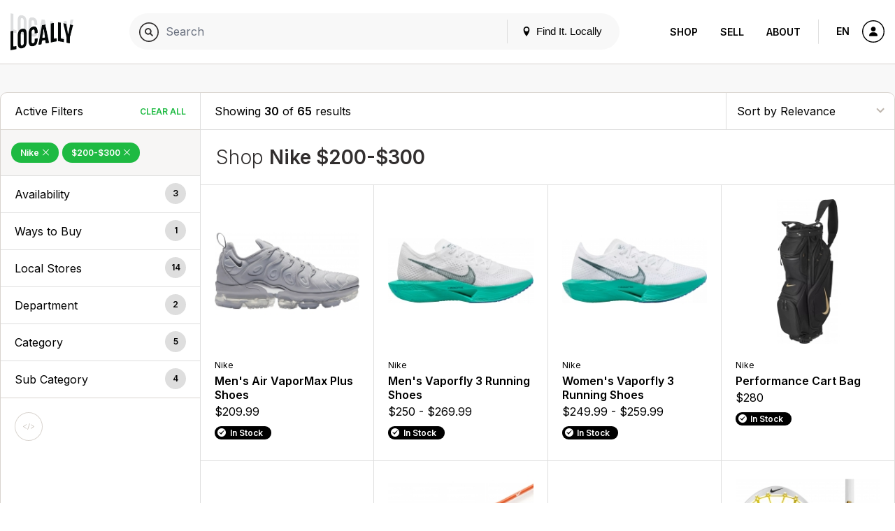

--- FILE ---
content_type: text/html; charset=UTF-8
request_url: https://www.locally.com/search/nike/activities/depts?price=$200-$300&sort=all
body_size: 17782
content:
<!doctype html>
<html lang="en">

<head prefix="og: http://ogp.me/ns# article: http://ogp.me/ns/article# fb: http://ogp.me/ns/fb#">
  <title>Nike $200-$300 - Products</title>
  <meta name="description" content="Products, brands and stores matching &quot;Nike $200-$300&quot;">
  <meta name="viewport" content="width=device-width, initial-scale=1, minimum-scale=1">
  <meta name="msvalidate.01" content="F3D40F171F81AA1D85550629BA7ECD55">
  <meta name="p:domain_verify" content="44131ef86dd85e6178b683dc06f41dd2">
  <meta name="alexaVerifyID" content="k5IyXxM0d1kPyHz5zxudfxYqEac">
  <meta name="fo-verify" content="04d18eaa-59c4-4614-8998-4d042a01e5e7">
        <meta name="google-site-verification" content="GFQ_r0_QoE2lZxKZUoT4Cp9aF_C1RfnMzd1sClsBktM">
        
  <meta charset="utf-8">
  <meta property="og:site_name" content="Locally.com">
  <meta property="og:title" content="Nike $200-$300 - Products">
  <meta property="og:description" content="Products, brands and stores matching &quot;Nike $200-$300&quot;">
  <meta property="og:image" content="">
  <meta property="og:type" content="website">
  <meta property="og:url" content="https://www.locally.com/search/nike/activities/depts">
  <meta property="fb:app_id" content="308370859327767">
      <link rel="shortcut icon" href="/img/favicon-v3.ico?vv1.3.647">
          <link rel="canonical" href="https://www.locally.com/search/nike/activities/depts/price=$200-$300" />
      
  
            <link href="//fonts.googleapis.com/css?family=Open+Sans:300,300i,400,400i,600,600i|Inter:300,300i,400,400i,600,600i&display=swap" rel="stylesheet">
          <link href="https://media2.locally.com/static/min/css/main.css?vv1.3.647" rel="stylesheet">
      
      
      <script src="//assets.locally.com/public/jquery/jquery-3.7.1.min.js"></script>
      <script src="//assets.locally.com/public/jquery/jquery-migrate-3.4.1.min.js"></script>
      <script src="https://media2.locally.com/static/min/js/main.js?vv1.3.647"></script>
  
      <script type="text/javascript">
              var IS_MOBILE = false;
              var IS_EMBEDDED = false;
              var EXT = "com";
              var USER_ID = false;
              var USER_LANG = "en-us";
          </script>
  
  
  
</head>

  <body class="main-body v3 lcly-v3 search-page page-800  ">
  <a href="#main" class="oblivion">Skip to main content</a>

  
  <div id="wrapper">

    
    
        
                  <header id="masthead" class="masthead v3-header">
  <div class="masthead-nav-wrapper">
    <div class="masthead-desktop-search-container masthead-search-container">
      <form action="/search/" method="get" class="masthead-search-form container">
        <label for="desktop-search" class="oblivion">Search for:</label>
        <input id="desktop-search" 
               placeholder="Search Locally.com" 
               autocomplete="off" 
               type="search" 
               name="q" 
               value="">
        <span type="submit" class="masthead-search-submit desktop-search-submit">
          <img alt="Search" src="/svg/search-v3.svg" />
        </span>
        <button type="submit" class="hide">SEARCH</button> 
        <!-- hidden submit button visible for screen readers to submit form -->
      </form>
    </div>

    <div class="container masthead-container">
      <div class="masthead-logo-search-container ">
                              <a href="/" class="masthead-logo">
              <img src="/img/locally-logo-2022.png" alt="Locally" />
            </a>
          </a>
                  
              </div>

              <div class="masthead-global-search-container">
          <div id="masthead_global_search" class="masthead-global-search">
            <div 
              id="masthead_autocomplete" 
              data-bind-context="int-global-search" 
              data-bind-initial-value=""
              data-bind-config='{"only_types":"brand_product,brand_alias_product,brand,brand_alias,category,brand_category,brand_alias_category,gender_category,gender_brand_category,gender_brand_alias_category,store,store_alias"}'
            >
              <script>
                
        if (!document.getElementById('masthead_autocomplete')) {
            {
                var lclyEmbedRoot = document.createElement('div');
                lclyEmbedRoot.setAttribute('id', 'masthead_autocomplete');
                document.body.appendChild(lclyEmbedRoot);
            }
        }

        if(typeof includeCss !== 'function') {
            function includeCss(cssFilePath) {
                var head  = document.getElementsByTagName('head')[0];
                var link  = document.createElement('link');
                link.rel  = 'stylesheet';
                link.type = 'text/css';
                link.href = cssFilePath;
                link.media = 'all';
                head.appendChild(link);
            }
        }
        
        if(typeof includeJs !== 'function') {
            function includeJs(jsFilePath, id) {
                var __lcly_script = document.getElementById(id);

                if (!__lcly_script) {
                    var js = document.createElement('script');
                    
                    js.id = id;
                    js.type = 'text/javascript';
                    js.src = jsFilePath;
                    js.async = true;
                    /* js.crossOrigin = true; */ /* For debugging ErrorBoundary in dev */
                
                    document.body.appendChild(js);
                }
            }
        }
        
        includeJs('https://frontend2.locally.com/autocomplete/main.js?ver=v1.3.647', '__lcly_script_autocomplete')

        
              </script>
              <script src="/js/int-global-typeahead.js"></script>
            </div>

            <div class="masthead-utility">
              <a href="#" id="masthead-nav-open" class="masthead-nav-open">Menu</a>
              <button id="open-modal-btn">
                <svg class="header-pin inline-block" version="1.1" xmlns="http://www.w3.org/2000/svg" width="12" height="12" viewBox="0 0 32 32">
                  <title>location</title>
                  <path d="M16 0c-5.523 0-10 4.477-10 10 0 10 10 22 10 22s10-12 10-22c0-5.523-4.477-10-10-10zM16 16c-3.314 0-6-2.686-6-6s2.686-6 6-6 6 2.686 6 6-2.686 6-6 6z"></path>
                </svg>
                Find It. Locally
              </button>
              <div class="masthead-mobile-search-container masthead-search-container">
                <form action="/search/" method="get" class="masthead-search-form">
                  <input id="mobile-search" placeholder="Search Locally.com"
                    autocomplete="off" type="search"  name="q"
                    value="">
                    <span type="submit" class="masthead-search-submit mobile-search-submit">
                      <img alt="Search" src="/svg/search-v3.svg" />
                    </span>
                </form>
              </div>
            </div>

            <div id="modal-backdrop" style="display: none;"></div>

            <div id="modal-container">
              <div class="modal-backdrop">
                <div class="modal-content">
                  <span class="hidden-span" aria-hidden="true">&#8203;</span>
                  <div id="switcher-modal">
                    <div class="modal-header">
                      <h4 id="modal-title">Update Your Location</h4>
                      <svg id="close-modal-btn" fill="none" viewBox="0 0 24 24" stroke="currentColor">
                        <path stroke-linecap="round" stroke-linejoin="round" stroke-width="1.5" d="M10 14l2-2m0 0l2-2m-2 2l-2-2m2 2l2 2m7-2a9 9 0 11-18 0 9 9 0 0118 0z"/>
                      </svg>
                    </div>
                    <div>
                      <div>
                        <div id="locationswitcher" data-use-my-location="Use My Location">
                          <!-- Location switcher content goes here -->
                          <script>
                            
        if (!document.getElementById('locationswitcher')) {
            {
                var lclyEmbedRoot = document.createElement('div');
                lclyEmbedRoot.setAttribute('id', 'locationswitcher');
                document.body.appendChild(lclyEmbedRoot);
            }
        }

        if(typeof includeCss !== 'function') {
            function includeCss(cssFilePath) {
                var head  = document.getElementsByTagName('head')[0];
                var link  = document.createElement('link');
                link.rel  = 'stylesheet';
                link.type = 'text/css';
                link.href = cssFilePath;
                link.media = 'all';
                head.appendChild(link);
            }
        }
        
        if(typeof includeJs !== 'function') {
            function includeJs(jsFilePath, id) {
                var __lcly_script = document.getElementById(id);

                if (!__lcly_script) {
                    var js = document.createElement('script');
                    
                    js.id = id;
                    js.type = 'text/javascript';
                    js.src = jsFilePath;
                    js.async = true;
                    /* js.crossOrigin = true; */ /* For debugging ErrorBoundary in dev */
                
                    document.body.appendChild(js);
                }
            }
        }
        
        includeJs('https://frontend2.locally.com/locationswitcher/main.js?ver=v1.3.647', '__lcly_script_locationswitcher')

        
                          </script>
                        </div>
                      </div>
                    </div>
                  </div>
                </div>
              </div>
            </div>
          </div>
        </div>
      
      <div class="masthead-center-wrapper">
        <div class="masthead-nav-action-container">
                      <nav id="desktop-navigation" class="navigation desktop-nav ">
              <span class="mobile-nav-close icon-close"></span>
                              <a href="/" class="nav-logo">
  <img src="/img/locally-logo-black.png" alt="Locally" />
</a>
<ul class="nav-list-top">
  <li class="nav-item">
        <div class="nav-item-header mobile-display active">
      <a href="/search">Shop</a>
    </div>
    <ul class="nav-list-inner">
      <li class="nav-item-inner "><a href="/search" class="nav-link">Your City</a></li>
              <li class="nav-item-inner "><a href="/brands" class="nav-link">Brands</a></li>
                    <li class="nav-item-inner "><a href="/retailers" class="nav-link">Retailers</a></li>
            <li class="nav-item-inner active"><a href="/search" class="nav-link">Browse Products</a></li>
      <li class="nav-item-inner "><a href="/cities" class="nav-link">Other Cities</a></li>
    </ul>
  </li>
  <li class="nav-item">
    <div class="nav-item-header ">
      <a href="https://join.locally.com">Sell</a>
    </div>
    <ul class="nav-list-inner">
      <li class="nav-item-inner"><a href="https://join.locally.com" class="nav-link">Learn More</a></li>
      <li class="nav-item-inner "><a href="/for/retailers" class="nav-link">Retailer Services</a></li>
      <li class="nav-item-inner "><a href="/for/brands" class="nav-link">Brand Services</a></li>
      <li class="nav-item-inner "><a href="https://join.locally.com/partners" class="nav-link">Partners</a></li>
      <li class="nav-item-inner "><a href="https://join.locally.com/tools/" class="nav-link">Tools</a></li>
    </ul>
  </li>
  <li class="nav-item">
    <div class="nav-item-header ">
      <a href="https://join.locally.com/about">About</a>
    </div>
    <ul class="nav-list-inner">
      <li class="nav-item-inner "><a href="https://join.locally.com/blog" class="nav-link">Blog</a></li>
      <li class="nav-item-inner "><a href="https://join.locally.com/about" class="nav-link">History</a></li>
      <li class="nav-item-inner "><a href="https://join.locally.com/stats" class="nav-link">Stats</a></li>
      <li class="nav-item-inner "><a href="https://join.locally.com/team" class="nav-link">Team</a></li>
    </ul>
  </li>
</ul>
                          </nav>
                  </div>

        <div class="masthead-action-btn-container">
          <a href="#" class="btn-action masthead-action-btn masthead-language-btn js-language-sidebar">
            EN
          </a>

          <a href="#" id="mobile-v3-nav-open" class="btn-action masthead-action-btn masthead-menu-btn">
            <img alt="Menu" src="/svg/menu-v3.svg" class="inline-svg" />
          </a>

                      <a href="/station" class="btn-action masthead-account-btn" data-dash-type="account">
              <img alt="Account" src="/svg/account-v3.svg" class="inline-svg" />
            </a>
          
                                                    </div>
      </div>
    </div>
  </div>

  </header>


<style>
</style>

<script>
  document.addEventListener('DOMContentLoaded', function() {
    const openModalBtn = document.getElementById('open-modal-btn');
    const closeModalBtn = document.getElementById('close-modal-btn');
    const modalBackdrop = document.getElementById('modal-backdrop');
    const modalContainer = document.getElementById('modal-container');
    const switcherModal = document.getElementById('switcher-modal');

    let showModal = false;

    function toggleModal() {
      showModal = !showModal;
      modalBackdrop.style.display = showModal ? 'block' : 'none';
      modalContainer.style.display = showModal ? 'block' : 'none';

      const retailerWrapper = document.getElementById('retailer-page-wrapper');

      if (showModal) {
        setTimeout(() => {
          modalBackdrop.style.opacity = '1';
          switcherModal.style.opacity = '1';
          switcherModal.style.transform = 'translateY(0) scale(1)';
          
          const locationSwitcherInput = document.getElementById('select-input');
          if (locationSwitcherInput) {
            locationSwitcherInput.focus();
            const keyboardEvent = new KeyboardEvent('keydown', {
              key: 'ArrowDown',
              bubbles: true,
            });
            locationSwitcherInput.dispatchEvent(keyboardEvent);
            document.body.style.overflow = 'hidden';
            if (retailerWrapper) {
              retailerWrapper.style.display = 'none';
            }
          }

        }, 10);
      } else {
        document.body.style.overflow = '';
        modalBackdrop.style.opacity = '0';
        switcherModal.style.opacity = '0';
        switcherModal.style.transform = 'translateY(4px) scale(0.95)';
        if (retailerWrapper) {
          retailerWrapper.style.display = '';
        }
        setTimeout(() => {
          modalBackdrop.style.display = 'none';
          modalContainer.style.display = 'none';
        }, 300);
      }
    }

    openModalBtn.addEventListener('click', toggleModal);
    closeModalBtn.addEventListener('click', toggleModal);

    document.addEventListener('keydown', function(event) {
      if (event.key === 'Escape' && showModal) {
        toggleModal();
      }
    });

    modalContainer.addEventListener('click', function(event) {
      if (event.target === modalContainer) {
        toggleModal();
      }
    });

    switcherModal.addEventListener('click', function(event) {
      event.stopPropagation();
    });
  });
</script>

          
    <div id="main" role="main" class="main-content native-content  ">
      

<div class="search-landing container">
  <div class="row">
    <div id="search-landing">
      <div class="cat-wrapper">
          <div class="cat-sidebar cat-sidebar-v3" id="cl_cat_sidebar">

    
      <div class="cat-active-filter-container">
      <header class="filter-header">
        <h3 class="filter-header-title h4">
          Active Filters
        </h3>
        <a tabindex="0" 
           aria-label="Clear All Filters" 
           href="/search/all/activities/depts?sort=all" 
           class="filter-header-remove js-filter-remove-all">
             Clear All
        </a>
      </header>
      <div class="filter-section">
                                              <a aria-label="Remove Nike Filter" 
                 tabindex="0" 
                 href="/search/all/activities/depts?price=%24200-%24300&amp;sort=all" 
                 class="filter-btn-remove ">
  
                Nike

                                  <span class="active-filter-close icon-close"></span>
                              </a>
                                                        <a aria-label="Remove $200-$300 Filter" 
                 tabindex="0" 
                 href="/search/nike/activities/depts?sort=all" 
                 class="filter-btn-remove ">
  
                $200-$300

                                  <span class="active-filter-close icon-close"></span>
                              </a>
                        </div>
    </div>
  
  <a href="javascript:;" class="conv-mobile-filters-link conv-utility-link visible-xs">Filters</a>
    
  <div id="cat-filter-container-v3" class="cat-filter-container">
    <a href="#" class="filters-back-mobile nav-bar-back visible-xs"><span class="icon-back"></span>&nbsp;Back</a>
    
          <header role="button" tabindex="0" class="filter-header js-accordion-header accordion-header filter-group-distances">
        <h3 id="ada-sidebar-filter-0" class="filter-header-title h4">Availability</h3><!-- need translation -->
        <span class="filter-header-count">3</span>
      </header>
      <div class="filter-section js-accordion-body accordion-body filter-group-distances">
        <ul class="radio-list" aria-labelledby="ada-sidebar-filter-0">
                                    <li tabindex="0">
                <input tabindex="-1" type="radio" name="filter-type-distance" id="filter-item-distance-Within 25mi-" data-url="/search/nike/activities/depts?price=%24200-%24300&distance=%3C+25mi&sort=all" />
                <label for="filter-item-distance-Within 25mi-">
                                      <a href="/search/nike/activities/depts?price=%24200-%24300&distance=%3C+25mi&sort=all" class="filter-label-link">Within 25mi </a>
                                  </label>
              </li>
                                                <li tabindex="0">
                <input tabindex="-1" type="radio" name="filter-type-distance" id="filter-item-distance-Within 50mi-" data-url="/search/nike/activities/depts?price=%24200-%24300&distance=%3C+50mi&sort=all" />
                <label for="filter-item-distance-Within 50mi-">
                                      <a href="/search/nike/activities/depts?price=%24200-%24300&distance=%3C+50mi&sort=all" class="filter-label-link">Within 50mi </a>
                                  </label>
              </li>
                                                <li tabindex="0">
                <input tabindex="-1" type="radio" name="filter-type-distance" id="filter-item-distance-Within 100mi-" data-url="/search/nike/activities/depts?price=%24200-%24300&distance=%3C+100mi&sort=all" />
                <label for="filter-item-distance-Within 100mi-">
                                      <a href="/search/nike/activities/depts?price=%24200-%24300&distance=%3C+100mi&sort=all" class="filter-label-link">Within 100mi </a>
                                  </label>
              </li>
                              </ul>
      </div>
    
          <header role="button" tabindex="0" class="filter-header js-accordion-header accordion-header filter-group-ptps">
        <h3 id="ada-sidebar-filter-01" class="filter-header-title h4">Ways to Buy</h3><!-- need translation --> 
        <span class="filter-header-count">1</span>
      </header>
      <div class="filter-section js-accordion-body accordion-body filter-group-ptps">
        <ul class="radio-list js-ptp-list" aria-labelledby="ada-sidebar-filter-01">
                                    <li tabindex="0">
                <input tabindex="-1" type="radio" name="filter-type-ptp" id="filter-item-ptp-Buy Online, Pickup in Store-" data-url="/search/nike/activities/depts?price=%24200-%24300&ptp=true&sort=all" />
                <label for="filter-item-ptp-Buy Online, Pickup in Store-">
                                      <a href="/search/nike/activities/depts?price=%24200-%24300&ptp=true&sort=all" class="filter-label-link">Buy Online, Pickup in Store </a>
                                  </label>
              </li>
                              </ul>
      </div>
    
            <header role="button" tabindex="0" class="filter-header js-accordion-header accordion-header filter-group-stores">
          <h3 id="ada-sidebar-filter-1" class="filter-header-title h4">Local Stores <!--Store--> <!-- Store--></h3>
          <span class="filter-header-count">14</span>
        </header>
        <div class="filter-section js-accordion-body accordion-body filter-group-stores">
          <ul class="radio-list js-facet-parent" aria-labelledby="ada-sidebar-filter-1">
             
                                                                                      <li tabindex="0">
                  <input tabindex="-1" type="radio" name="filter-type-store" id="filter-item-store-0-" data-url="/search/nike/activities/depts?price=%24200-%24300&store=142854&sort=all" />
                  <label for="filter-item-store-0-">
                                          <a href="/search/nike/activities/depts?price=%24200-%24300&store=142854&sort=all" class="filter-label-link" id="filter-item-store-0-" name="filter-type-store">Runners Roost Boulder </a>
                                                              <span class="filter-item-count">(4mi)</span>
                                      </label>
                </li>
                                                                                        <li tabindex="0">
                  <input tabindex="-1" type="radio" name="filter-type-store" id="filter-item-store-1-" data-url="/search/nike/activities/depts?price=%24200-%24300&store=11724&sort=all" />
                  <label for="filter-item-store-1-">
                                          <a href="/search/nike/activities/depts?price=%24200-%24300&store=11724&sort=all" class="filter-label-link" id="filter-item-store-1-" name="filter-type-store">DICK&#039;S Sporting Goods </a>
                                                              <span class="filter-item-count">(11mi)</span>
                                      </label>
                </li>
                                                                                        <li tabindex="0">
                  <input tabindex="-1" type="radio" name="filter-type-store" id="filter-item-store-2-" data-url="/search/nike/activities/depts?price=%24200-%24300&store=373764&sort=all" />
                  <label for="filter-item-store-2-">
                                          <a href="/search/nike/activities/depts?price=%24200-%24300&store=373764&sort=all" class="filter-label-link" id="filter-item-store-2-" name="filter-type-store">Foot Locker </a>
                                                              <span class="filter-item-count">(12mi)</span>
                                      </label>
                </li>
                                                                                        <li tabindex="0">
                  <input tabindex="-1" type="radio" name="filter-type-store" id="filter-item-store-3-" data-url="/search/nike/activities/depts?price=%24200-%24300&store=66830&sort=all" />
                  <label for="filter-item-store-3-">
                                          <a href="/search/nike/activities/depts?price=%24200-%24300&store=66830&sort=all" class="filter-label-link" id="filter-item-store-3-" name="filter-type-store">Golf Galaxy </a>
                                                              <span class="filter-item-count">(18mi)</span>
                                      </label>
                </li>
                                                                                        <li tabindex="0">
                  <input tabindex="-1" type="radio" name="filter-type-store" id="filter-item-store-4-" data-url="/search/nike/activities/depts?price=%24200-%24300&store=11702&sort=all" />
                  <label for="filter-item-store-4-">
                                          <a href="/search/nike/activities/depts?price=%24200-%24300&store=11702&sort=all" class="filter-label-link" id="filter-item-store-4-" name="filter-type-store">DICK&#039;S Sporting Goods </a>
                                                              <span class="filter-item-count">(25mi)</span>
                                      </label>
                </li>
                                                                                        <li tabindex="0">
                  <input tabindex="-1" type="radio" name="filter-type-store" id="filter-item-store-5-" data-url="/search/nike/activities/depts?price=%24200-%24300&store=429842&sort=all" />
                  <label for="filter-item-store-5-">
                                          <a href="/search/nike/activities/depts?price=%24200-%24300&store=429842&sort=all" class="filter-label-link" id="filter-item-store-5-" name="filter-type-store">Foot Locker </a>
                                                              <span class="filter-item-count">(29mi)</span>
                                      </label>
                </li>
                                                                                        <li tabindex="0">
                  <input tabindex="-1" type="radio" name="filter-type-store" id="filter-item-store-6-" data-url="/search/nike/activities/depts?price=%24200-%24300&store=16113&sort=all" />
                  <label for="filter-item-store-6-">
                                          <a href="/search/nike/activities/depts?price=%24200-%24300&store=16113&sort=all" class="filter-label-link" id="filter-item-store-6-" name="filter-type-store">Runners Roost Denver </a>
                                                              <span class="filter-item-count">(31mi)</span>
                                      </label>
                </li>
                                                                                        <li tabindex="0">
                  <input tabindex="-1" type="radio" name="filter-type-store" id="filter-item-store-7-" data-url="/search/nike/activities/depts?price=%24200-%24300&store=45711&sort=all" />
                  <label for="filter-item-store-7-">
                                          <a href="/search/nike/activities/depts?price=%24200-%24300&store=45711&sort=all" class="filter-label-link" id="filter-item-store-7-" name="filter-type-store">SCHEELS ALL SPORTS </a>
                                                              <span class="filter-item-count">(31mi)</span>
                                      </label>
                </li>
                                                                                        <li tabindex="0">
                  <input tabindex="-1" type="radio" name="filter-type-store" id="filter-item-store-8-" data-url="/search/nike/activities/depts?price=%24200-%24300&store=261128&sort=all" />
                  <label for="filter-item-store-8-">
                                          <a href="/search/nike/activities/depts?price=%24200-%24300&store=261128&sort=all" class="filter-label-link" id="filter-item-store-8-" name="filter-type-store">Foot Locker </a>
                                                              <span class="filter-item-count">(34mi)</span>
                                      </label>
                </li>
                                                                                        <li tabindex="0">
                  <input tabindex="-1" type="radio" name="filter-type-store" id="filter-item-store-9-" data-url="/search/nike/activities/depts?price=%24200-%24300&store=261125&sort=all" />
                  <label for="filter-item-store-9-">
                                          <a href="/search/nike/activities/depts?price=%24200-%24300&store=261125&sort=all" class="filter-label-link" id="filter-item-store-9-" name="filter-type-store">Champs Sports </a>
                                                              <span class="filter-item-count">(34mi)</span>
                                      </label>
                </li>
                                                                                        <li tabindex="0">
                  <input tabindex="-1" type="radio" name="filter-type-store" id="filter-item-store-10-" data-url="/search/nike/activities/depts?price=%24200-%24300&store=16114&sort=all" />
                  <label for="filter-item-store-10-">
                                          <a href="/search/nike/activities/depts?price=%24200-%24300&store=16114&sort=all" class="filter-label-link" id="filter-item-store-10-" name="filter-type-store">Runners Roost </a>
                                                              <span class="filter-item-count">(38mi)</span>
                                      </label>
                </li>
                                                                                        <li tabindex="0">
                  <input tabindex="-1" type="radio" name="filter-type-store" id="filter-item-store-11-" data-url="/search/nike/activities/depts?price=%24200-%24300&store=11706&sort=all" />
                  <label for="filter-item-store-11-">
                                          <a href="/search/nike/activities/depts?price=%24200-%24300&store=11706&sort=all" class="filter-label-link" id="filter-item-store-11-" name="filter-type-store">DICK&#039;S Sporting Goods </a>
                                                              <span class="filter-item-count">(40mi)</span>
                                      </label>
                </li>
                                                                                        <li tabindex="0">
                  <input tabindex="-1" type="radio" name="filter-type-store" id="filter-item-store-12-" data-url="/search/nike/activities/depts?price=%24200-%24300&store=261507&sort=all" />
                  <label for="filter-item-store-12-">
                                          <a href="/search/nike/activities/depts?price=%24200-%24300&store=261507&sort=all" class="filter-label-link" id="filter-item-store-12-" name="filter-type-store">Foot Locker </a>
                                                              <span class="filter-item-count">(40mi)</span>
                                      </label>
                </li>
                                                                                        <li tabindex="0">
                  <input tabindex="-1" type="radio" name="filter-type-store" id="filter-item-store-13-" data-url="/search/nike/activities/depts?price=%24200-%24300&store=199905&sort=all" />
                  <label for="filter-item-store-13-">
                                          <a href="/search/nike/activities/depts?price=%24200-%24300&store=199905&sort=all" class="filter-label-link" id="filter-item-store-13-" name="filter-type-store">SCHEELS ALL SPORTS </a>
                                                              <span class="filter-item-count">(76mi)</span>
                                      </label>
                </li>
                                    </ul>
        </div>
    
        
                  <header role="button" aria-label="Department Filters" tabindex="0" class="filter-header js-accordion-header accordion-header filter-group-top_level_categories">
          <h3 id="ada-sidebar-filter-top_level_categories" class="filter-header-title h4">Department</h3>
          <span class="filter-header-count">2</span>
        </header>
        <div class="filter-section js-accordion-body accordion-body filter-group-top_level_categories">
          <ul class="radio-list" aria-labelledby="ada-sidebar-filter-top_level_categories">
                                                                                          <li tabindex="0" >
                    <input tabindex="-1" type="radio" name="filter-type-Department" id="filter-item-top_level_categories-1815-" data-url="/search/nike/misc/depts?price=%24200-%24300&sort=all" />
                    <label for="filter-item-top_level_categories-1815-">
                       
                        <a href="/search/nike/misc/depts?price=%24200-%24300&sort=all" class="filter-label-link">Misc </a>
                                          </label>
                </li>
                                                                                                        <li tabindex="0" >
                    <input tabindex="-1" type="radio" name="filter-type-Department" id="filter-item-top_level_categories-1000-" data-url="/search/nike/apparel-accessories/depts?price=%24200-%24300&sort=all" />
                    <label for="filter-item-top_level_categories-1000-">
                       
                        <a href="/search/nike/apparel-accessories/depts?price=%24200-%24300&sort=all" class="filter-label-link">Apparel & Accessories </a>
                                          </label>
                </li>
                                    </ul>
        </div>
                                  <header role="button" aria-label="Category Filters" tabindex="0" class="filter-header js-accordion-header accordion-header filter-group-level_2_categories">
          <h3 id="ada-sidebar-filter-level_2_categories" class="filter-header-title h4">Category</h3>
          <span class="filter-header-count">5</span>
        </header>
        <div class="filter-section js-accordion-body accordion-body filter-group-level_2_categories">
          <ul class="radio-list" aria-labelledby="ada-sidebar-filter-level_2_categories">
                                                                                          <li tabindex="0" >
                    <input tabindex="-1" type="radio" name="filter-type-Category" id="filter-item-level_2_categories-1816-" data-url="/search/nike/activities/other-new?price=%24200-%24300&sort=all" />
                    <label for="filter-item-level_2_categories-1816-">
                       
                        <a href="/search/nike/activities/other-new?price=%24200-%24300&sort=all" class="filter-label-link">Newly Added Product </a>
                                          </label>
                </li>
                                                                                                        <li tabindex="0" >
                    <input tabindex="-1" type="radio" name="filter-type-Category" id="filter-item-level_2_categories-949-" data-url="/search/nike/activities/footwear?price=%24200-%24300&sort=all" />
                    <label for="filter-item-level_2_categories-949-">
                       
                        <a href="/search/nike/activities/footwear?price=%24200-%24300&sort=all" class="filter-label-link">Footwear </a>
                                          </label>
                </li>
                                                                                                        <li tabindex="0" >
                    <input tabindex="-1" type="radio" name="filter-type-Category" id="filter-item-level_2_categories-1103-" data-url="/search/nike/activities/sportswear-tops?price=%24200-%24300&sort=all" />
                    <label for="filter-item-level_2_categories-1103-">
                       
                        <a href="/search/nike/activities/sportswear-tops?price=%24200-%24300&sort=all" class="filter-label-link">Clothing Tops </a>
                                          </label>
                </li>
                                                                                                        <li tabindex="0" >
                    <input tabindex="-1" type="radio" name="filter-type-Category" id="filter-item-level_2_categories-1057-" data-url="/search/nike/activities/outerwear?price=%24200-%24300&sort=all" />
                    <label for="filter-item-level_2_categories-1057-">
                       
                        <a href="/search/nike/activities/outerwear?price=%24200-%24300&sort=all" class="filter-label-link">Outerwear </a>
                                          </label>
                </li>
                                                                                                        <li tabindex="0" >
                    <input tabindex="-1" type="radio" name="filter-type-Category" id="filter-item-level_2_categories-1001-" data-url="/search/nike/activities/clothing-accessories?price=%24200-%24300&sort=all" />
                    <label for="filter-item-level_2_categories-1001-">
                       
                        <a href="/search/nike/activities/clothing-accessories?price=%24200-%24300&sort=all" class="filter-label-link">Clothing Accessories </a>
                                          </label>
                </li>
                                    </ul>
        </div>
                        <header role="button" aria-label="Sub Category Filters" tabindex="0" class="filter-header js-accordion-header accordion-header filter-group-level_3_categories">
          <h3 id="ada-sidebar-filter-level_3_categories" class="filter-header-title h4">Sub Category</h3>
          <span class="filter-header-count">4</span>
        </header>
        <div class="filter-section js-accordion-body accordion-body filter-group-level_3_categories">
          <ul class="radio-list" aria-labelledby="ada-sidebar-filter-level_3_categories">
                                                                                          <li tabindex="0" >
                    <input tabindex="-1" type="radio" name="filter-type-Sub Category" id="filter-item-level_3_categories-988-" data-url="/search/nike/activities/shoes?price=%24200-%24300&sort=all" />
                    <label for="filter-item-level_3_categories-988-">
                       
                        <a href="/search/nike/activities/shoes?price=%24200-%24300&sort=all" class="filter-label-link">Shoes </a>
                                          </label>
                </li>
                                                                                                        <li tabindex="0" >
                    <input tabindex="-1" type="radio" name="filter-type-Sub Category" id="filter-item-level_3_categories-1068-" data-url="/search/nike/activities/outerwear-tops?price=%24200-%24300&sort=all" />
                    <label for="filter-item-level_3_categories-1068-">
                       
                        <a href="/search/nike/activities/outerwear-tops?price=%24200-%24300&sort=all" class="filter-label-link">Outerwear Tops </a>
                                          </label>
                </li>
                                                                                                        <li tabindex="0" >
                    <input tabindex="-1" type="radio" name="filter-type-Sub Category" id="filter-item-level_3_categories-1002-" data-url="/search/nike/activities/handwear?price=%24200-%24300&sort=all" />
                    <label for="filter-item-level_3_categories-1002-">
                       
                        <a href="/search/nike/activities/handwear?price=%24200-%24300&sort=all" class="filter-label-link">Gloves </a>
                                          </label>
                </li>
                                                                                                        <li tabindex="0" >
                    <input tabindex="-1" type="radio" name="filter-type-Sub Category" id="filter-item-level_3_categories-659-" data-url="/search/nike/activities/sunglasses?price=%24200-%24300&sort=all" />
                    <label for="filter-item-level_3_categories-659-">
                       
                        <a href="/search/nike/activities/sunglasses?price=%24200-%24300&sort=all" class="filter-label-link">Sunglasses </a>
                                          </label>
                </li>
                                    </ul>
        </div>
                    
    
        
    
      </div>

      <div class="clp-actions">
      <a href="#" class="btn-action social-action-btn tooltip js-embed-opener"  data-tooltip="Embed This">
          <img src="https://assets.locally.com/public/svg/dev.svg" alt="Embed This" class="inline-svg icon-svg" />
        </a>
    </div>
  </div>
          <div class="cat-results product-thumb-grid">
    <div class="cat-utility-bar">
      <div class="cat-utility-count">
         
                    Showing <span class="cat-display-count">30</span> of <strong>65</strong> results
              </div>
      <select tabindex="0" aria-label="Sort By" class="cat-utility-sort">
                  <option  value="/search/nike/activities/depts?price=%24200-%24300&sort=pop">
            Most Popular
          </option>
                      <option  value="/search/nike/activities/depts?price=%24200-%24300&sort=rating">
            Average Customer Rating
            </option>
                    <option selected value="/search/nike/activities/depts?price=%24200-%24300&sort=all">
            Sort by Relevance
          </option>
          <option  value="/search/nike/activities/depts?price=%24200-%24300&sort=price-low-to-high">
            Price Lowest to Highest
          </option>
          <option  value="/search/nike/activities/depts?price=%24200-%24300&sort=price-high-to-low">
            Price Highest to Lowest
          </option>
              </select>
    </div>
    <header class="cat-results-header">
      <h2><span>Shop </span><strong>Nike $200-$300</strong></h2>
          </header>
    <div class="cat-product-thumb-container">
      <a tabindex="0" href="/product/1929640/nike-mens-air-vapormax-plus-shoes?sort=all" 
       class="product-thumb " 
       data-product-name="NIKE - Men&#039;s Air VaporMax Plus Shoes" 
        
       data-product-style=" Men&#039;s Air VaporMax Plus Shoes"
       data-switchlive-style=" Men&#039;s Air VaporMax Plus Shoes"       
       data-switchlive-product-id="1929640"       
       data-switchlive-upc=""       
       data-switchlive-store-id=""
       data-switchlive-vendor-id=""
       data-switchlive-store-name=""    
       data-switchlive-store-address="" 
       data-switchlive="true"
       data-switchlive-mode="auto"
       data-switchlive-id-LLP="64"
       data-switchlive-id-PL="38"
       data-switchlive-id-SL="63"
       data-switchlive-impression="true"
       data-switchlive-impression-id-LLP="62"
       data-switchlive-impression-id-PL="48"
       data-switchlive-impression-id-SL="61">
      <div class="product-thumb-img-wrapper">
        <img src="https://media2.locally.com/spec-220x220/168-1929640-0-image-2134790.jpg" class="product-thumb-img" alt="Men&#039;s Air VaporMax Plus Shoes by Nike" />
      </div>
      <div class="product-thumb-contents">
        <div class="product-thumb-label">NIKE</div>
        <div class="product-thumb-label v3 hide">Nike</div>
        <h5 class="product-thumb-title">Men's Air VaporMax Plus Shoes</h5>

        
        <div class="product-thumb-price dl-price">
          $209.99
		<em></em>
        </div>
                  <div class="status-message success">In Stock</div>
              </div>
    </a>

    
        

    <a tabindex="0" href="/product/1926083/nike-mens-vaporfly-3-running-shoes?sort=all" 
       class="product-thumb " 
       data-product-name="NIKE - Men&#039;s Vaporfly 3 Running Shoes" 
        
       data-product-style=" Men&#039;s Vaporfly 3 Running Shoes"
       data-switchlive-style=" Men&#039;s Vaporfly 3 Running Shoes"       
       data-switchlive-product-id="1926083"       
       data-switchlive-upc=""       
       data-switchlive-store-id=""
       data-switchlive-vendor-id=""
       data-switchlive-store-name=""    
       data-switchlive-store-address="" 
       data-switchlive="true"
       data-switchlive-mode="auto"
       data-switchlive-id-LLP="64"
       data-switchlive-id-PL="38"
       data-switchlive-id-SL="63"
       data-switchlive-impression="true"
       data-switchlive-impression-id-LLP="62"
       data-switchlive-impression-id-PL="48"
       data-switchlive-impression-id-SL="61">
      <div class="product-thumb-img-wrapper">
        <img src="https://media2.locally.com/spec-220x220/168-1926083-25166178-image-2145995.jpg" class="product-thumb-img" alt="Men&#039;s Vaporfly 3 Running Shoes by Nike" />
      </div>
      <div class="product-thumb-contents">
        <div class="product-thumb-label">NIKE</div>
        <div class="product-thumb-label v3 hide">Nike</div>
        <h5 class="product-thumb-title">Men's Vaporfly 3 Running Shoes</h5>

        
        <div class="product-thumb-price dl-price">
          $250 - $269.99
		<em></em>
        </div>
                  <div class="status-message success">In Stock</div>
              </div>
    </a>

    
        

    <a tabindex="0" href="/product/1931133/nike-womens-vaporfly-3-running-shoes?sort=all" 
       class="product-thumb " 
       data-product-name="NIKE - Women&#039;s Vaporfly 3 Running Shoes" 
        
       data-product-style=" Women&#039;s Vaporfly 3 Running Shoes"
       data-switchlive-style=" Women&#039;s Vaporfly 3 Running Shoes"       
       data-switchlive-product-id="1931133"       
       data-switchlive-upc=""       
       data-switchlive-store-id=""
       data-switchlive-vendor-id=""
       data-switchlive-store-name=""    
       data-switchlive-store-address="" 
       data-switchlive="true"
       data-switchlive-mode="auto"
       data-switchlive-id-LLP="64"
       data-switchlive-id-PL="38"
       data-switchlive-id-SL="63"
       data-switchlive-impression="true"
       data-switchlive-impression-id-LLP="62"
       data-switchlive-impression-id-PL="48"
       data-switchlive-impression-id-SL="61">
      <div class="product-thumb-img-wrapper">
        <img src="https://media2.locally.com/spec-220x220/168-1931133-0-image-2144376.jpg" class="product-thumb-img" alt="Women&#039;s Vaporfly 3 Running Shoes by Nike" />
      </div>
      <div class="product-thumb-contents">
        <div class="product-thumb-label">NIKE</div>
        <div class="product-thumb-label v3 hide">Nike</div>
        <h5 class="product-thumb-title">Women's Vaporfly 3 Running Shoes</h5>

        
        <div class="product-thumb-price dl-price">
          $249.99 - $259.99
		<em></em>
        </div>
                  <div class="status-message success">In Stock</div>
              </div>
    </a>

    
        

    <a tabindex="0" href="/product/1927729/nike-performance-cart-bag?sort=all" 
       class="product-thumb " 
       data-product-name="NIKE - Performance Cart Bag" 
        
       data-product-style=" Performance Cart Bag"
       data-switchlive-style=" Performance Cart Bag"       
       data-switchlive-product-id="1927729"       
       data-switchlive-upc=""       
       data-switchlive-store-id=""
       data-switchlive-vendor-id=""
       data-switchlive-store-name=""    
       data-switchlive-store-address="" 
       data-switchlive="true"
       data-switchlive-mode="auto"
       data-switchlive-id-LLP="64"
       data-switchlive-id-PL="38"
       data-switchlive-id-SL="63"
       data-switchlive-impression="true"
       data-switchlive-impression-id-LLP="62"
       data-switchlive-impression-id-PL="48"
       data-switchlive-impression-id-SL="61">
      <div class="product-thumb-img-wrapper">
        <img src="https://media2.locally.com/spec-220x220/168-1927729-0-image-2146236.jpg" class="product-thumb-img" alt="Performance Cart Bag by Nike" />
      </div>
      <div class="product-thumb-contents">
        <div class="product-thumb-label">NIKE</div>
        <div class="product-thumb-label v3 hide">Nike</div>
        <h5 class="product-thumb-title">Performance Cart Bag</h5>

        
        <div class="product-thumb-price dl-price">
          $280
		<em></em>
        </div>
                  <div class="status-message success">In Stock</div>
              </div>
    </a>

    
        

    <a tabindex="0" href="/product/1932459/nike-womens-alphafly-3-running-shoes?sort=all" 
       class="product-thumb " 
       data-product-name="NIKE - Women&#039;s Alphafly 3 Running Shoes" 
        
       data-product-style=" Women&#039;s Alphafly 3 Running Shoes"
       data-switchlive-style=" Women&#039;s Alphafly 3 Running Shoes"       
       data-switchlive-product-id="1932459"       
       data-switchlive-upc=""       
       data-switchlive-store-id=""
       data-switchlive-vendor-id=""
       data-switchlive-store-name=""    
       data-switchlive-store-address="" 
       data-switchlive="true"
       data-switchlive-mode="auto"
       data-switchlive-id-LLP="64"
       data-switchlive-id-PL="38"
       data-switchlive-id-SL="63"
       data-switchlive-impression="true"
       data-switchlive-impression-id-LLP="62"
       data-switchlive-impression-id-PL="48"
       data-switchlive-impression-id-SL="61">
      <div class="product-thumb-img-wrapper">
        <img src="https://media2.locally.com/spec-220x220/168-1932459-25137884-image-2130413.jpg" class="product-thumb-img" alt="Women&#039;s Alphafly 3 Running Shoes by Nike" />
      </div>
      <div class="product-thumb-contents">
        <div class="product-thumb-label">NIKE</div>
        <div class="product-thumb-label v3 hide">Nike</div>
        <h5 class="product-thumb-title">Women's Alphafly 3 Running Shoes</h5>

        
        <div class="product-thumb-price dl-price">
          $284.99 - $295
		<em></em>
        </div>
                  <div class="status-message success">In Stock</div>
              </div>
    </a>

    
        

    <a tabindex="0" href="/product/1930665/nike-coated-premium-barbell-‚Äì-15kg?sort=all" 
       class="product-thumb " 
       data-product-name="NIKE - Coated Premium Barbell &sbquo;&Auml;&igrave; 15KG" 
        
       data-product-style=" Coated Premium Barbell &sbquo;&Auml;&igrave; 15KG"
       data-switchlive-style=" Coated Premium Barbell &sbquo;&Auml;&igrave; 15KG"       
       data-switchlive-product-id="1930665"       
       data-switchlive-upc=""       
       data-switchlive-store-id=""
       data-switchlive-vendor-id=""
       data-switchlive-store-name=""    
       data-switchlive-store-address="" 
       data-switchlive="true"
       data-switchlive-mode="auto"
       data-switchlive-id-LLP="64"
       data-switchlive-id-PL="38"
       data-switchlive-id-SL="63"
       data-switchlive-impression="true"
       data-switchlive-impression-id-LLP="62"
       data-switchlive-impression-id-PL="48"
       data-switchlive-impression-id-SL="61">
      <div class="product-thumb-img-wrapper">
        <img src="https://media2.locally.com/spec-220x220/168-1930665-0-image-2144935.jpg" class="product-thumb-img" alt="Coated Premium Barbell &sbquo;&Auml;&igrave; 15KG by Nike" />
      </div>
      <div class="product-thumb-contents">
        <div class="product-thumb-label">NIKE</div>
        <div class="product-thumb-label v3 hide">Nike</div>
        <h5 class="product-thumb-title">Coated Premium Barbell ‚Äì 15KG</h5>

        
        <div class="product-thumb-price dl-price">
          $290
		<em></em>
        </div>
                  <div class="status-message success">In Stock</div>
              </div>
    </a>

    
        

    <a tabindex="0" href="/product/1932939/nike-womens-ultrafly-trail-running-shoes?sort=all" 
       class="product-thumb " 
       data-product-name="NIKE - Women&#039;s Ultrafly Trail Running Shoes" 
        
       data-product-style=" Women&#039;s Ultrafly Trail Running Shoes"
       data-switchlive-style=" Women&#039;s Ultrafly Trail Running Shoes"       
       data-switchlive-product-id="1932939"       
       data-switchlive-upc=""       
       data-switchlive-store-id=""
       data-switchlive-vendor-id=""
       data-switchlive-store-name=""    
       data-switchlive-store-address="" 
       data-switchlive="true"
       data-switchlive-mode="auto"
       data-switchlive-id-LLP="64"
       data-switchlive-id-PL="38"
       data-switchlive-id-SL="63"
       data-switchlive-impression="true"
       data-switchlive-impression-id-LLP="62"
       data-switchlive-impression-id-PL="48"
       data-switchlive-impression-id-SL="61">
      <div class="product-thumb-img-wrapper">
        <img src="https://media2.locally.com/spec-220x220/168-1932939-0-image-2132601.jpg" class="product-thumb-img" alt="Women&#039;s Ultrafly Trail Running Shoes by Nike" />
      </div>
      <div class="product-thumb-contents">
        <div class="product-thumb-label">NIKE</div>
        <div class="product-thumb-label v3 hide">Nike</div>
        <h5 class="product-thumb-title">Women's Ultrafly Trail Running Shoes</h5>

        
        <div class="product-thumb-price dl-price">
          $259.99 - $260
		<em></em>
        </div>
                  <div class="status-message success">In Stock</div>
              </div>
    </a>

    
        

    <a tabindex="0" href="/product/1936060/nike-womens-legacy-elite-complete-lacrosse-stick?sort=all" 
       class="product-thumb " 
       data-product-name="NIKE - Women&#039;s Legacy Elite Complete Lacrosse Stick" 
        
       data-product-style=" Women&#039;s Legacy Elite Complete Lacrosse Stick"
       data-switchlive-style=" Women&#039;s Legacy Elite Complete Lacrosse Stick"       
       data-switchlive-product-id="1936060"       
       data-switchlive-upc=""       
       data-switchlive-store-id=""
       data-switchlive-vendor-id=""
       data-switchlive-store-name=""    
       data-switchlive-store-address="" 
       data-switchlive="true"
       data-switchlive-mode="auto"
       data-switchlive-id-LLP="64"
       data-switchlive-id-PL="38"
       data-switchlive-id-SL="63"
       data-switchlive-impression="true"
       data-switchlive-impression-id-LLP="62"
       data-switchlive-impression-id-PL="48"
       data-switchlive-impression-id-SL="61">
      <div class="product-thumb-img-wrapper">
        <img src="https://media2.locally.com/spec-220x220/168-1936060-25171605-image-2141755.jpg" class="product-thumb-img" alt="Women&#039;s Legacy Elite Complete Lacrosse Stick by Nike" />
      </div>
      <div class="product-thumb-contents">
        <div class="product-thumb-label">NIKE</div>
        <div class="product-thumb-label v3 hide">Nike</div>
        <h5 class="product-thumb-title">Women's Legacy Elite Complete Lacrosse Stick</h5>

        
        <div class="product-thumb-price dl-price">
          $249.99
		<em></em>
        </div>
                  <div class="status-message success">In Stock</div>
              </div>
    </a>

    
        

    <a tabindex="0" href="/product/1924581/nike-barbell-‚Äì-20kg?sort=all" 
       class="product-thumb " 
       data-product-name="NIKE - Barbell &sbquo;&Auml;&igrave; 20KG" 
        
       data-product-style=" Barbell &sbquo;&Auml;&igrave; 20KG"
       data-switchlive-style=" Barbell &sbquo;&Auml;&igrave; 20KG"       
       data-switchlive-product-id="1924581"       
       data-switchlive-upc=""       
       data-switchlive-store-id=""
       data-switchlive-vendor-id=""
       data-switchlive-store-name=""    
       data-switchlive-store-address="" 
       data-switchlive="true"
       data-switchlive-mode="auto"
       data-switchlive-id-LLP="64"
       data-switchlive-id-PL="38"
       data-switchlive-id-SL="63"
       data-switchlive-impression="true"
       data-switchlive-impression-id-LLP="62"
       data-switchlive-impression-id-PL="48"
       data-switchlive-impression-id-SL="61">
      <div class="product-thumb-img-wrapper">
        <img src="https://media2.locally.com/spec-220x220/168-1924581-25124584-image-2129763.jpg" class="product-thumb-img" alt="Barbell &sbquo;&Auml;&igrave; 20KG by Nike" />
      </div>
      <div class="product-thumb-contents">
        <div class="product-thumb-label">NIKE</div>
        <div class="product-thumb-label v3 hide">Nike</div>
        <h5 class="product-thumb-title">Barbell ‚Äì 20KG</h5>

        
        <div class="product-thumb-price dl-price">
          $285
		<em></em>
        </div>
                  <div class="status-message success">In Stock</div>
              </div>
    </a>

    
        

    <a tabindex="0" href="/product/1934984/nike-womens-victory-elite-complete-lacrosse-stick?sort=all" 
       class="product-thumb " 
       data-product-name="NIKE - Women&#039;s Victory Elite Complete Lacrosse Stick" 
        
       data-product-style=" Women&#039;s Victory Elite Complete Lacrosse Stick"
       data-switchlive-style=" Women&#039;s Victory Elite Complete Lacrosse Stick"       
       data-switchlive-product-id="1934984"       
       data-switchlive-upc=""       
       data-switchlive-store-id=""
       data-switchlive-vendor-id=""
       data-switchlive-store-name=""    
       data-switchlive-store-address="" 
       data-switchlive="true"
       data-switchlive-mode="auto"
       data-switchlive-id-LLP="64"
       data-switchlive-id-PL="38"
       data-switchlive-id-SL="63"
       data-switchlive-impression="true"
       data-switchlive-impression-id-LLP="62"
       data-switchlive-impression-id-PL="48"
       data-switchlive-impression-id-SL="61">
      <div class="product-thumb-img-wrapper">
        <img src="https://media2.locally.com/spec-220x220/168-1934984-25169379-image-2143975.jpg" class="product-thumb-img" alt="Women&#039;s Victory Elite Complete Lacrosse Stick by Nike" />
      </div>
      <div class="product-thumb-contents">
        <div class="product-thumb-label">NIKE</div>
        <div class="product-thumb-label v3 hide">Nike</div>
        <h5 class="product-thumb-title">Women's Victory Elite Complete Lacrosse Stick</h5>

        
        <div class="product-thumb-price dl-price">
          $225.99 - $249.99
		<em></em>
        </div>
                  <div class="status-message success">In Stock</div>
              </div>
    </a>

    
        

    <a tabindex="0" href="/product/1926346/nike-womens-alphafly-3-proto-running-shoes?sort=all" 
       class="product-thumb " 
       data-product-name="NIKE - Women&#039;s Alphafly 3 Proto Running Shoes" 
        
       data-product-style=" Women&#039;s Alphafly 3 Proto Running Shoes"
       data-switchlive-style=" Women&#039;s Alphafly 3 Proto Running Shoes"       
       data-switchlive-product-id="1926346"       
       data-switchlive-upc=""       
       data-switchlive-store-id=""
       data-switchlive-vendor-id=""
       data-switchlive-store-name=""    
       data-switchlive-store-address="" 
       data-switchlive="true"
       data-switchlive-mode="auto"
       data-switchlive-id-LLP="64"
       data-switchlive-id-PL="38"
       data-switchlive-id-SL="63"
       data-switchlive-impression="true"
       data-switchlive-impression-id-LLP="62"
       data-switchlive-impression-id-PL="48"
       data-switchlive-impression-id-SL="61">
      <div class="product-thumb-img-wrapper">
        <img src="https://media2.locally.com/spec-220x220/168-1926346-0-image-2148395.jpg" class="product-thumb-img" alt="Women&#039;s Alphafly 3 Proto Running Shoes by Nike" />
      </div>
      <div class="product-thumb-contents">
        <div class="product-thumb-label">NIKE</div>
        <div class="product-thumb-label v3 hide">Nike</div>
        <h5 class="product-thumb-title">Women's Alphafly 3 Proto Running Shoes</h5>

        
        <div class="product-thumb-price dl-price">
          $284.99 - $295
		<em></em>
        </div>
                  <div class="status-message success">In Stock</div>
              </div>
    </a>

    
        

    <a tabindex="0" href="/product/1931732/nike-womens-alphafly-2-running-shoes?sort=all" 
       class="product-thumb " 
       data-product-name="NIKE - Women&#039;s Alphafly 2 Running Shoes" 
        
       data-product-style=" Women&#039;s Alphafly 2 Running Shoes"
       data-switchlive-style=" Women&#039;s Alphafly 2 Running Shoes"       
       data-switchlive-product-id="1931732"       
       data-switchlive-upc=""       
       data-switchlive-store-id=""
       data-switchlive-vendor-id=""
       data-switchlive-store-name=""    
       data-switchlive-store-address="" 
       data-switchlive="true"
       data-switchlive-mode="auto"
       data-switchlive-id-LLP="64"
       data-switchlive-id-PL="38"
       data-switchlive-id-SL="63"
       data-switchlive-impression="true"
       data-switchlive-impression-id-LLP="62"
       data-switchlive-impression-id-PL="48"
       data-switchlive-impression-id-SL="61">
      <div class="product-thumb-img-wrapper">
        <img src="https://media2.locally.com/spec-220x220/168-1931732-0-image-2143221.jpg" class="product-thumb-img" alt="Women&#039;s Alphafly 2 Running Shoes by Nike" />
      </div>
      <div class="product-thumb-contents">
        <div class="product-thumb-label">NIKE</div>
        <div class="product-thumb-label v3 hide">Nike</div>
        <h5 class="product-thumb-title">Women's Alphafly 2 Running Shoes</h5>

        
        <div class="product-thumb-price dl-price">
          $274.99 - $275
		<em></em>
        </div>
                  <div class="status-message success">In Stock</div>
              </div>
    </a>

    
        

    <a tabindex="0" href="/product/1925521/nike-sportswear-womens-windpuffer-therma-fit-loose-long-puffer-vest?sort=all" 
       class="product-thumb " 
       data-product-name="NIKE - Sportswear Women&#039;s Windpuffer Therma-FIT Loose Long Puffer Vest" 
        
       data-product-style=" Sportswear Women&#039;s Windpuffer Therma-FIT Loose Long Puffer Vest"
       data-switchlive-style=" Sportswear Women&#039;s Windpuffer Therma-FIT Loose Long Puffer Vest"       
       data-switchlive-product-id="1925521"       
       data-switchlive-upc=""       
       data-switchlive-store-id=""
       data-switchlive-vendor-id=""
       data-switchlive-store-name=""    
       data-switchlive-store-address="" 
       data-switchlive="true"
       data-switchlive-mode="auto"
       data-switchlive-id-LLP="64"
       data-switchlive-id-PL="38"
       data-switchlive-id-SL="63"
       data-switchlive-impression="true"
       data-switchlive-impression-id-LLP="62"
       data-switchlive-impression-id-PL="48"
       data-switchlive-impression-id-SL="61">
      <div class="product-thumb-img-wrapper">
        <img src="https://media2.locally.com/spec-220x220/168-1925521-0-image-2136834.jpg" class="product-thumb-img" alt="Sportswear Women&#039;s Windpuffer Therma-FIT Loose Long Puffer Vest by Nike" />
      </div>
      <div class="product-thumb-contents">
        <div class="product-thumb-label">NIKE</div>
        <div class="product-thumb-label v3 hide">Nike</div>
        <h5 class="product-thumb-title">Sportswear Women's Windpuffer Therma-FIT Loose Long Puffer Vest</h5>

        
        <div class="product-thumb-price dl-price">
          $200
		<em></em>
        </div>
              </div>
    </a>

    
        

    <a tabindex="0" href="/product/1924366/nike-mens-vaporfly-3-premium-running-shoes?sort=all" 
       class="product-thumb " 
       data-product-name="NIKE - Men&#039;s Vaporfly 3 Premium Running Shoes" 
        
       data-product-style=" Men&#039;s Vaporfly 3 Premium Running Shoes"
       data-switchlive-style=" Men&#039;s Vaporfly 3 Premium Running Shoes"       
       data-switchlive-product-id="1924366"       
       data-switchlive-upc=""       
       data-switchlive-store-id=""
       data-switchlive-vendor-id=""
       data-switchlive-store-name=""    
       data-switchlive-store-address="" 
       data-switchlive="true"
       data-switchlive-mode="auto"
       data-switchlive-id-LLP="64"
       data-switchlive-id-PL="38"
       data-switchlive-id-SL="63"
       data-switchlive-impression="true"
       data-switchlive-impression-id-LLP="62"
       data-switchlive-impression-id-PL="48"
       data-switchlive-impression-id-SL="61">
      <div class="product-thumb-img-wrapper">
        <img src="https://media2.locally.com/spec-220x220/168-1924366-0-image-2142210.jpg" class="product-thumb-img" alt="Men&#039;s Vaporfly 3 Premium Running Shoes by Nike" />
      </div>
      <div class="product-thumb-contents">
        <div class="product-thumb-label">NIKE</div>
        <div class="product-thumb-label v3 hide">Nike</div>
        <h5 class="product-thumb-title">Men's Vaporfly 3 Premium Running Shoes</h5>

        
        <div class="product-thumb-price dl-price">
          $269.99
		<em></em>
        </div>
              </div>
    </a>

    
        

    <a tabindex="0" href="/product/1924566/nike-mens-air-vapormax-2023-flyknit-shoes?sort=all" 
       class="product-thumb " 
       data-product-name="NIKE - Men&#039;s Air Vapormax 2023 FlyKnit Shoes" 
        
       data-product-style=" Men&#039;s Air Vapormax 2023 FlyKnit Shoes"
       data-switchlive-style=" Men&#039;s Air Vapormax 2023 FlyKnit Shoes"       
       data-switchlive-product-id="1924566"       
       data-switchlive-upc=""       
       data-switchlive-store-id=""
       data-switchlive-vendor-id=""
       data-switchlive-store-name=""    
       data-switchlive-store-address="" 
       data-switchlive="true"
       data-switchlive-mode="auto"
       data-switchlive-id-LLP="64"
       data-switchlive-id-PL="38"
       data-switchlive-id-SL="63"
       data-switchlive-impression="true"
       data-switchlive-impression-id-LLP="62"
       data-switchlive-impression-id-PL="48"
       data-switchlive-impression-id-SL="61">
      <div class="product-thumb-img-wrapper">
        <img src="https://media2.locally.com/spec-220x220/168-1924566-25154859-image-2132973.jpg" class="product-thumb-img" alt="Men&#039;s Air Vapormax 2023 FlyKnit Shoes by Nike" />
      </div>
      <div class="product-thumb-contents">
        <div class="product-thumb-label">NIKE</div>
        <div class="product-thumb-label v3 hide">Nike</div>
        <h5 class="product-thumb-title">Men's Air Vapormax 2023 FlyKnit Shoes</h5>

        
        <div class="product-thumb-price dl-price">
          $209.99
		<em></em>
        </div>
              </div>
    </a>

    
        

    <a tabindex="0" href="/product/1923499/nike-diamond-elite-catchers-leg-guards?sort=all" 
       class="product-thumb " 
       data-product-name="NIKE - Diamond Elite Catcher&#039;s Leg Guards" 
        
       data-product-style=" Diamond Elite Catcher&#039;s Leg Guards"
       data-switchlive-style=" Diamond Elite Catcher&#039;s Leg Guards"       
       data-switchlive-product-id="1923499"       
       data-switchlive-upc=""       
       data-switchlive-store-id=""
       data-switchlive-vendor-id=""
       data-switchlive-store-name=""    
       data-switchlive-store-address="" 
       data-switchlive="true"
       data-switchlive-mode="auto"
       data-switchlive-id-LLP="64"
       data-switchlive-id-PL="38"
       data-switchlive-id-SL="63"
       data-switchlive-impression="true"
       data-switchlive-impression-id-LLP="62"
       data-switchlive-impression-id-PL="48"
       data-switchlive-impression-id-SL="61">
      <div class="product-thumb-img-wrapper">
        <img src="https://media2.locally.com/spec-220x220/168-1923499-0-image-2140257.jpg" class="product-thumb-img" alt="Diamond Elite Catcher&#039;s Leg Guards by Nike" />
      </div>
      <div class="product-thumb-contents">
        <div class="product-thumb-label">NIKE</div>
        <div class="product-thumb-label v3 hide">Nike</div>
        <h5 class="product-thumb-title">Diamond Elite Catcher's Leg Guards</h5>

        
        <div class="product-thumb-price dl-price">
          $299.99
		<em></em>
        </div>
              </div>
    </a>

    
        

    <a tabindex="0" href="/product/1927846/nike-2024-air-hybrid-2-stand-bag?sort=all" 
       class="product-thumb " 
       data-product-name="NIKE - 2024 Air Hybrid 2 Stand Bag" 
        
       data-product-style=" 2024 Air Hybrid 2 Stand Bag"
       data-switchlive-style=" 2024 Air Hybrid 2 Stand Bag"       
       data-switchlive-product-id="1927846"       
       data-switchlive-upc=""       
       data-switchlive-store-id=""
       data-switchlive-vendor-id=""
       data-switchlive-store-name=""    
       data-switchlive-store-address="" 
       data-switchlive="true"
       data-switchlive-mode="auto"
       data-switchlive-id-LLP="64"
       data-switchlive-id-PL="38"
       data-switchlive-id-SL="63"
       data-switchlive-impression="true"
       data-switchlive-impression-id-LLP="62"
       data-switchlive-impression-id-PL="48"
       data-switchlive-impression-id-SL="61">
      <div class="product-thumb-img-wrapper">
        <img src="https://media2.locally.com/spec-220x220/168-1927846-0-image-2145819.jpg" class="product-thumb-img" alt="2024 Air Hybrid 2 Stand Bag by Nike" />
      </div>
      <div class="product-thumb-contents">
        <div class="product-thumb-label">NIKE</div>
        <div class="product-thumb-label v3 hide">Nike</div>
        <h5 class="product-thumb-title">2024 Air Hybrid 2 Stand Bag</h5>

        
        <div class="product-thumb-price dl-price">
          $280
		<em></em>
        </div>
              </div>
    </a>

    
        

    <a tabindex="0" href="/product/1929874/nike-mercurial-zoom-vapor-15-elite-fg-soccer-cleats?sort=all" 
       class="product-thumb " 
       data-product-name="NIKE - Mercurial Zoom Vapor 15 Elite FG Soccer Cleats" 
        
       data-product-style=" Mercurial Zoom Vapor 15 Elite FG Soccer Cleats"
       data-switchlive-style=" Mercurial Zoom Vapor 15 Elite FG Soccer Cleats"       
       data-switchlive-product-id="1929874"       
       data-switchlive-upc=""       
       data-switchlive-store-id=""
       data-switchlive-vendor-id=""
       data-switchlive-store-name=""    
       data-switchlive-store-address="" 
       data-switchlive="true"
       data-switchlive-mode="auto"
       data-switchlive-id-LLP="64"
       data-switchlive-id-PL="38"
       data-switchlive-id-SL="63"
       data-switchlive-impression="true"
       data-switchlive-impression-id-LLP="62"
       data-switchlive-impression-id-PL="48"
       data-switchlive-impression-id-SL="61">
      <div class="product-thumb-img-wrapper">
        <img src="https://media2.locally.com/spec-220x220/168-1929874-25168518-image-2144889.jpg" class="product-thumb-img" alt="Mercurial Zoom Vapor 15 Elite FG Soccer Cleats by Nike" />
      </div>
      <div class="product-thumb-contents">
        <div class="product-thumb-label">NIKE</div>
        <div class="product-thumb-label v3 hide">Nike</div>
        <h5 class="product-thumb-title">Mercurial Zoom Vapor 15 Elite FG Soccer Cleats</h5>

        
        <div class="product-thumb-price dl-price">
          $249.99 - $259.99
		<em></em>
        </div>
              </div>
    </a>

    
        

    <a tabindex="0" href="/product/1931820/nike-womens-sportswear-therma-fit-city-series-jacket?sort=all" 
       class="product-thumb " 
       data-product-name="NIKE - Women&#039;s Sportswear Therma-FIT City Series Jacket" 
        
       data-product-style=" Women&#039;s Sportswear Therma-FIT City Series Jacket"
       data-switchlive-style=" Women&#039;s Sportswear Therma-FIT City Series Jacket"       
       data-switchlive-product-id="1931820"       
       data-switchlive-upc=""       
       data-switchlive-store-id=""
       data-switchlive-vendor-id=""
       data-switchlive-store-name=""    
       data-switchlive-store-address="" 
       data-switchlive="true"
       data-switchlive-mode="auto"
       data-switchlive-id-LLP="64"
       data-switchlive-id-PL="38"
       data-switchlive-id-SL="63"
       data-switchlive-impression="true"
       data-switchlive-impression-id-LLP="62"
       data-switchlive-impression-id-PL="48"
       data-switchlive-impression-id-SL="61">
      <div class="product-thumb-img-wrapper">
        <img src="https://media2.locally.com/spec-220x220/168-1931820-0-image-2140033.jpg" class="product-thumb-img" alt="Women&#039;s Sportswear Therma-FIT City Series Jacket by Nike" />
      </div>
      <div class="product-thumb-contents">
        <div class="product-thumb-label">NIKE</div>
        <div class="product-thumb-label v3 hide">Nike</div>
        <h5 class="product-thumb-title">Women's Sportswear Therma-FIT City Series Jacket</h5>

        
        <div class="product-thumb-price dl-price">
          $255
		<em></em>
        </div>
              </div>
    </a>

    
        

    <a tabindex="0" href="/product/1927661/nike-air-hybrid-2-stand-bag?sort=all" 
       class="product-thumb " 
       data-product-name="NIKE - Air Hybrid 2 Stand Bag" 
        
       data-product-style=" Air Hybrid 2 Stand Bag"
       data-switchlive-style=" Air Hybrid 2 Stand Bag"       
       data-switchlive-product-id="1927661"       
       data-switchlive-upc=""       
       data-switchlive-store-id=""
       data-switchlive-vendor-id=""
       data-switchlive-store-name=""    
       data-switchlive-store-address="" 
       data-switchlive="true"
       data-switchlive-mode="auto"
       data-switchlive-id-LLP="64"
       data-switchlive-id-PL="38"
       data-switchlive-id-SL="63"
       data-switchlive-impression="true"
       data-switchlive-impression-id-LLP="62"
       data-switchlive-impression-id-PL="48"
       data-switchlive-impression-id-SL="61">
      <div class="product-thumb-img-wrapper">
        <img src="https://media2.locally.com/spec-220x220/168-1927661-0-image-2146257.jpg" class="product-thumb-img" alt="Air Hybrid 2 Stand Bag by Nike" />
      </div>
      <div class="product-thumb-contents">
        <div class="product-thumb-label">NIKE</div>
        <div class="product-thumb-label v3 hide">Nike</div>
        <h5 class="product-thumb-title">Air Hybrid 2 Stand Bag</h5>

        
        <div class="product-thumb-price dl-price">
          $280
		<em></em>
        </div>
              </div>
    </a>

    
        

    <a tabindex="0" href="/product/1923122/nike-diamond-elite-catchers-chest-protector?sort=all" 
       class="product-thumb " 
       data-product-name="NIKE - Diamond Elite Catcher&#039;s Chest Protector" 
        
       data-product-style=" Diamond Elite Catcher&#039;s Chest Protector"
       data-switchlive-style=" Diamond Elite Catcher&#039;s Chest Protector"       
       data-switchlive-product-id="1923122"       
       data-switchlive-upc=""       
       data-switchlive-store-id=""
       data-switchlive-vendor-id=""
       data-switchlive-store-name=""    
       data-switchlive-store-address="" 
       data-switchlive="true"
       data-switchlive-mode="auto"
       data-switchlive-id-LLP="64"
       data-switchlive-id-PL="38"
       data-switchlive-id-SL="63"
       data-switchlive-impression="true"
       data-switchlive-impression-id-LLP="62"
       data-switchlive-impression-id-PL="48"
       data-switchlive-impression-id-SL="61">
      <div class="product-thumb-img-wrapper">
        <img src="https://media2.locally.com/spec-220x220/168-1923122-0-image-2140665.jpg" class="product-thumb-img" alt="Diamond Elite Catcher&#039;s Chest Protector by Nike" />
      </div>
      <div class="product-thumb-contents">
        <div class="product-thumb-label">NIKE</div>
        <div class="product-thumb-label v3 hide">Nike</div>
        <h5 class="product-thumb-title">Diamond Elite Catcher's Chest Protector</h5>

        
        <div class="product-thumb-price dl-price">
          $299.99
		<em></em>
        </div>
              </div>
    </a>

    
        

    <a tabindex="0" href="/product/1933056/nike-sport-lite-stand-bag?sort=all" 
       class="product-thumb " 
       data-product-name="NIKE - Sport Lite Stand Bag" 
        
       data-product-style=" Sport Lite Stand Bag"
       data-switchlive-style=" Sport Lite Stand Bag"       
       data-switchlive-product-id="1933056"       
       data-switchlive-upc=""       
       data-switchlive-store-id=""
       data-switchlive-vendor-id=""
       data-switchlive-store-name=""    
       data-switchlive-store-address="" 
       data-switchlive="true"
       data-switchlive-mode="auto"
       data-switchlive-id-LLP="64"
       data-switchlive-id-PL="38"
       data-switchlive-id-SL="63"
       data-switchlive-impression="true"
       data-switchlive-impression-id-LLP="62"
       data-switchlive-impression-id-PL="48"
       data-switchlive-impression-id-SL="61">
      <div class="product-thumb-img-wrapper">
        <img src="https://media2.locally.com/spec-220x220/168-1933056-0-image-2132501.jpg" class="product-thumb-img" alt="Sport Lite Stand Bag by Nike" />
      </div>
      <div class="product-thumb-contents">
        <div class="product-thumb-label">NIKE</div>
        <div class="product-thumb-label v3 hide">Nike</div>
        <h5 class="product-thumb-title">Sport Lite Stand Bag</h5>

        
        <div class="product-thumb-price dl-price">
          $200
		<em></em>
        </div>
              </div>
    </a>

    
        

    <a tabindex="0" href="/product/1925952/nike-phantom-luna-2-elite-fg-soccer-cleats?sort=all" 
       class="product-thumb " 
       data-product-name="NIKE - Phantom Luna 2 Elite FG Soccer Cleats" 
        
       data-product-style=" Phantom Luna 2 Elite FG Soccer Cleats"
       data-switchlive-style=" Phantom Luna 2 Elite FG Soccer Cleats"       
       data-switchlive-product-id="1925952"       
       data-switchlive-upc=""       
       data-switchlive-store-id=""
       data-switchlive-vendor-id=""
       data-switchlive-store-name=""    
       data-switchlive-store-address="" 
       data-switchlive="true"
       data-switchlive-mode="auto"
       data-switchlive-id-LLP="64"
       data-switchlive-id-PL="38"
       data-switchlive-id-SL="63"
       data-switchlive-impression="true"
       data-switchlive-impression-id-LLP="62"
       data-switchlive-impression-id-PL="48"
       data-switchlive-impression-id-SL="61">
      <div class="product-thumb-img-wrapper">
        <img src="https://media2.locally.com/spec-220x220/168-1925952-25170295-image-2133587.jpg" class="product-thumb-img" alt="Phantom Luna 2 Elite FG Soccer Cleats by Nike" />
      </div>
      <div class="product-thumb-contents">
        <div class="product-thumb-label">NIKE</div>
        <div class="product-thumb-label v3 hide">Nike</div>
        <h5 class="product-thumb-title">Phantom Luna 2 Elite FG Soccer Cleats</h5>

        
        <div class="product-thumb-price dl-price">
          $284.99 - $309.99
		<em></em>
        </div>
              </div>
    </a>

    
        

    <a tabindex="0" href="/product/1923198/nike-zoom-mercurial-superfly-9-elite-fg-soccer-cleats?sort=all" 
       class="product-thumb " 
       data-product-name="NIKE - Zoom Mercurial Superfly 9 Elite FG Soccer Cleats" 
        
       data-product-style=" Zoom Mercurial Superfly 9 Elite FG Soccer Cleats"
       data-switchlive-style=" Zoom Mercurial Superfly 9 Elite FG Soccer Cleats"       
       data-switchlive-product-id="1923198"       
       data-switchlive-upc=""       
       data-switchlive-store-id=""
       data-switchlive-vendor-id=""
       data-switchlive-store-name=""    
       data-switchlive-store-address="" 
       data-switchlive="true"
       data-switchlive-mode="auto"
       data-switchlive-id-LLP="64"
       data-switchlive-id-PL="38"
       data-switchlive-id-SL="63"
       data-switchlive-impression="true"
       data-switchlive-impression-id-LLP="62"
       data-switchlive-impression-id-PL="48"
       data-switchlive-impression-id-SL="61">
      <div class="product-thumb-img-wrapper">
        <img src="https://media2.locally.com/spec-220x220/168-1923198-0-image-2140530.jpg" class="product-thumb-img" alt="Zoom Mercurial Superfly 9 Elite FG Soccer Cleats by Nike" />
      </div>
      <div class="product-thumb-contents">
        <div class="product-thumb-label">NIKE</div>
        <div class="product-thumb-label v3 hide">Nike</div>
        <h5 class="product-thumb-title">Zoom Mercurial Superfly 9 Elite FG Soccer Cleats</h5>

        
        <div class="product-thumb-price dl-price">
          $284.99
		<em></em>
        </div>
              </div>
    </a>

    
        

    <a tabindex="0" href="/product/1938094/nike-pivot-six-polarized-sunglasses?sort=all" 
       class="product-thumb " 
       data-product-name="NIKE - Pivot Six Polarized Sunglasses" 
        
       data-product-style=" Pivot Six Polarized Sunglasses"
       data-switchlive-style=" Pivot Six Polarized Sunglasses"       
       data-switchlive-product-id="1938094"       
       data-switchlive-upc=""       
       data-switchlive-store-id=""
       data-switchlive-vendor-id=""
       data-switchlive-store-name=""    
       data-switchlive-store-address="" 
       data-switchlive="true"
       data-switchlive-mode="auto"
       data-switchlive-id-LLP="64"
       data-switchlive-id-PL="38"
       data-switchlive-id-SL="63"
       data-switchlive-impression="true"
       data-switchlive-impression-id-LLP="62"
       data-switchlive-impression-id-PL="48"
       data-switchlive-impression-id-SL="61">
      <div class="product-thumb-img-wrapper">
        <img src="https://media2.locally.com/spec-220x220/168-1331837-6784339-image-1667120.jpg" class="product-thumb-img" alt="Pivot Six Polarized Sunglasses by Nike" />
      </div>
      <div class="product-thumb-contents">
        <div class="product-thumb-label">NIKE</div>
        <div class="product-thumb-label v3 hide">Nike</div>
        <h5 class="product-thumb-title">Pivot Six Polarized Sunglasses</h5>

        
        <div class="product-thumb-price dl-price">
          $215
		<em></em>
        </div>
              </div>
    </a>

    
        

    <a tabindex="0" href="/product/1935109/nike-sportswear-womens-metro-puffer-therma-fit-loose-hooded-parka?sort=all" 
       class="product-thumb " 
       data-product-name="NIKE - Sportswear Women&#039;s Metro Puffer Therma-FIT Loose Hooded Parka" 
        
       data-product-style=" Sportswear Women&#039;s Metro Puffer Therma-FIT Loose Hooded Parka"
       data-switchlive-style=" Sportswear Women&#039;s Metro Puffer Therma-FIT Loose Hooded Parka"       
       data-switchlive-product-id="1935109"       
       data-switchlive-upc=""       
       data-switchlive-store-id=""
       data-switchlive-vendor-id=""
       data-switchlive-store-name=""    
       data-switchlive-store-address="" 
       data-switchlive="true"
       data-switchlive-mode="auto"
       data-switchlive-id-LLP="64"
       data-switchlive-id-PL="38"
       data-switchlive-id-SL="63"
       data-switchlive-impression="true"
       data-switchlive-impression-id-LLP="62"
       data-switchlive-impression-id-PL="48"
       data-switchlive-impression-id-SL="61">
      <div class="product-thumb-img-wrapper">
        <img src="https://media2.locally.com/spec-220x220/168-1935109-25169671-image-2143610.jpg" class="product-thumb-img" alt="Sportswear Women&#039;s Metro Puffer Therma-FIT Loose Hooded Parka by Nike" />
      </div>
      <div class="product-thumb-contents">
        <div class="product-thumb-label">NIKE</div>
        <div class="product-thumb-label v3 hide">Nike</div>
        <h5 class="product-thumb-title">Sportswear Women's Metro Puffer Therma-FIT Loose Hooded Parka</h5>

        
        <div class="product-thumb-price dl-price">
          $250
		<em></em>
        </div>
              </div>
    </a>

    
        

    <a tabindex="0" href="/product/1922754/nike-1125-alpha-elite-series-glove?sort=all" 
       class="product-thumb " 
       data-product-name="NIKE - 11.25&#039;&#039; Alpha Elite Series Glove" 
        
       data-product-style=" 11.25&#039;&#039; Alpha Elite Series Glove"
       data-switchlive-style=" 11.25&#039;&#039; Alpha Elite Series Glove"       
       data-switchlive-product-id="1922754"       
       data-switchlive-upc=""       
       data-switchlive-store-id=""
       data-switchlive-vendor-id=""
       data-switchlive-store-name=""    
       data-switchlive-store-address="" 
       data-switchlive="true"
       data-switchlive-mode="auto"
       data-switchlive-id-LLP="64"
       data-switchlive-id-PL="38"
       data-switchlive-id-SL="63"
       data-switchlive-impression="true"
       data-switchlive-impression-id-LLP="62"
       data-switchlive-impression-id-PL="48"
       data-switchlive-impression-id-SL="61">
      <div class="product-thumb-img-wrapper">
        <img src="https://media2.locally.com/spec-220x220/168-1319127-0-image-1664979.jpg" class="product-thumb-img" alt="11.25&#039;&#039; Alpha Elite Series Glove by Nike" />
      </div>
      <div class="product-thumb-contents">
        <div class="product-thumb-label">NIKE</div>
        <div class="product-thumb-label v3 hide">Nike</div>
        <h5 class="product-thumb-title">11.25'' Alpha Elite Series Glove</h5>

        
        <div class="product-thumb-price dl-price">
          $225
		<em></em>
        </div>
              </div>
    </a>

    
        

    <a tabindex="0" href="/product/1924215/nike-sportswear-womens-swoosh-puffer-primaloft-therma-fit-jacket?sort=all" 
       class="product-thumb " 
       data-product-name="NIKE - Sportswear Women&#039;s Swoosh Puffer PrimaLoft Therma-FIT Jacket" 
        
       data-product-style=" Sportswear Women&#039;s Swoosh Puffer PrimaLoft Therma-FIT Jacket"
       data-switchlive-style=" Sportswear Women&#039;s Swoosh Puffer PrimaLoft Therma-FIT Jacket"       
       data-switchlive-product-id="1924215"       
       data-switchlive-upc=""       
       data-switchlive-store-id=""
       data-switchlive-vendor-id=""
       data-switchlive-store-name=""    
       data-switchlive-store-address="" 
       data-switchlive="true"
       data-switchlive-mode="auto"
       data-switchlive-id-LLP="64"
       data-switchlive-id-PL="38"
       data-switchlive-id-SL="63"
       data-switchlive-impression="true"
       data-switchlive-impression-id-LLP="62"
       data-switchlive-impression-id-PL="48"
       data-switchlive-impression-id-SL="61">
      <div class="product-thumb-img-wrapper">
        <img src="https://media2.locally.com/spec-220x220/168-1924215-0-image-2142564.jpg" class="product-thumb-img" alt="Sportswear Women&#039;s Swoosh Puffer PrimaLoft Therma-FIT Jacket by Nike" />
      </div>
      <div class="product-thumb-contents">
        <div class="product-thumb-label">NIKE</div>
        <div class="product-thumb-label v3 hide">Nike</div>
        <h5 class="product-thumb-title">Sportswear Women's Swoosh Puffer PrimaLoft Therma-FIT Jacket</h5>

        
        <div class="product-thumb-price dl-price">
          $300
		<em></em>
        </div>
              </div>
    </a>

    
        

    <a tabindex="0" href="/product/1925066/nike-mens-storm-fit-windrunner-primaloft-hooded-puffer-jacket?sort=all" 
       class="product-thumb " 
       data-product-name="NIKE - Men&#039;s Storm-FIT Windrunner PrimaLoft Hooded Puffer Jacket" 
        
       data-product-style=" Men&#039;s Storm-FIT Windrunner PrimaLoft Hooded Puffer Jacket"
       data-switchlive-style=" Men&#039;s Storm-FIT Windrunner PrimaLoft Hooded Puffer Jacket"       
       data-switchlive-product-id="1925066"       
       data-switchlive-upc=""       
       data-switchlive-store-id=""
       data-switchlive-vendor-id=""
       data-switchlive-store-name=""    
       data-switchlive-store-address="" 
       data-switchlive="true"
       data-switchlive-mode="auto"
       data-switchlive-id-LLP="64"
       data-switchlive-id-PL="38"
       data-switchlive-id-SL="63"
       data-switchlive-impression="true"
       data-switchlive-impression-id-LLP="62"
       data-switchlive-impression-id-PL="48"
       data-switchlive-impression-id-SL="61">
      <div class="product-thumb-img-wrapper">
        <img src="https://media2.locally.com/spec-220x220/168-1925066-0-image-2141463.jpg" class="product-thumb-img" alt="Men&#039;s Storm-FIT Windrunner PrimaLoft Hooded Puffer Jacket by Nike" />
      </div>
      <div class="product-thumb-contents">
        <div class="product-thumb-label">NIKE</div>
        <div class="product-thumb-label v3 hide">Nike</div>
        <h5 class="product-thumb-title">Men's Storm-FIT Windrunner PrimaLoft Hooded Puffer Jacket</h5>

        
        <div class="product-thumb-price dl-price">
          $250
		<em></em>
        </div>
              </div>
    </a>

    
        

    <a tabindex="0" href="/product/1937992/nike-air-sport-2-stand-bag?sort=all" 
       class="product-thumb " 
       data-product-name="NIKE - Air Sport 2 Stand Bag" 
        
       data-product-style=" Air Sport 2 Stand Bag"
       data-switchlive-style=" Air Sport 2 Stand Bag"       
       data-switchlive-product-id="1937992"       
       data-switchlive-upc=""       
       data-switchlive-store-id=""
       data-switchlive-vendor-id=""
       data-switchlive-store-name=""    
       data-switchlive-store-address="" 
       data-switchlive="true"
       data-switchlive-mode="auto"
       data-switchlive-id-LLP="64"
       data-switchlive-id-PL="38"
       data-switchlive-id-SL="63"
       data-switchlive-impression="true"
       data-switchlive-impression-id-LLP="62"
       data-switchlive-impression-id-PL="48"
       data-switchlive-impression-id-SL="61">
      <div class="product-thumb-img-wrapper">
        <img src="https://media2.locally.com/spec-220x220/168-1937992-0-image-2130784.jpg" class="product-thumb-img" alt="Air Sport 2 Stand Bag by Nike" />
      </div>
      <div class="product-thumb-contents">
        <div class="product-thumb-label">NIKE</div>
        <div class="product-thumb-label v3 hide">Nike</div>
        <h5 class="product-thumb-title">Air Sport 2 Stand Bag</h5>

        
        <div class="product-thumb-price dl-price">
          $240
		<em></em>
        </div>
              </div>
    </a>

  
    <script type="application/ld+json">
       [{"@type":"Product","@context":"http:\/\/schema.org","name":"Men's Air VaporMax Plus Shoes","url":"https:\/\/www.locally.com\/product\/1929640\/nike-mens-air-vapormax-plus-shoes","sku":" Men's Air VaporMax Plus Shoes","brand":{"@type":"Brand","name":"Nike"},"@id":"https:\/\/www.locally.com\/product\/1929640\/nike-mens-air-vapormax-plus-shoes","image":"https:\/\/media2.locally.com\/spec-220x220\/168-1929640-0-image-2134790.jpg","offers":[{"@type":"Offer","price":209.990005,"priceCurrency":"USD","itemCondition":"NewCondition","url":"https:\/\/www.locally.com\/product\/1929640\/nike-mens-air-vapormax-plus-shoes"}]},{"@type":"Product","@context":"http:\/\/schema.org","name":"Men's Vaporfly 3 Running Shoes","url":"https:\/\/www.locally.com\/product\/1926083\/nike-mens-vaporfly-3-running-shoes","sku":" Men's Vaporfly 3 Running Shoes","brand":{"@type":"Brand","name":"Nike"},"@id":"https:\/\/www.locally.com\/product\/1926083\/nike-mens-vaporfly-3-running-shoes","image":"https:\/\/media2.locally.com\/spec-220x220\/168-1926083-25166178-image-2145995.jpg","offers":[{"@type":"Offer","price":250,"priceCurrency":"USD","itemCondition":"NewCondition","url":"https:\/\/www.locally.com\/product\/1926083\/nike-mens-vaporfly-3-running-shoes"}]},{"@type":"Product","@context":"http:\/\/schema.org","name":"Women's Vaporfly 3 Running Shoes","url":"https:\/\/www.locally.com\/product\/1931133\/nike-womens-vaporfly-3-running-shoes","sku":" Women's Vaporfly 3 Running Shoes","brand":{"@type":"Brand","name":"Nike"},"@id":"https:\/\/www.locally.com\/product\/1931133\/nike-womens-vaporfly-3-running-shoes","image":"https:\/\/media2.locally.com\/spec-220x220\/168-1931133-0-image-2144376.jpg","offers":[{"@type":"Offer","price":249.990005,"priceCurrency":"USD","itemCondition":"NewCondition","url":"https:\/\/www.locally.com\/product\/1931133\/nike-womens-vaporfly-3-running-shoes"}]},{"@type":"Product","@context":"http:\/\/schema.org","name":"Performance Cart Bag","url":"https:\/\/www.locally.com\/product\/1927729\/nike-performance-cart-bag","sku":" Performance Cart Bag","brand":{"@type":"Brand","name":"Nike"},"@id":"https:\/\/www.locally.com\/product\/1927729\/nike-performance-cart-bag","image":"https:\/\/media2.locally.com\/spec-220x220\/168-1927729-0-image-2146236.jpg","offers":[{"@type":"Offer","price":280,"priceCurrency":"USD","itemCondition":"NewCondition","url":"https:\/\/www.locally.com\/product\/1927729\/nike-performance-cart-bag"}]},{"@type":"Product","@context":"http:\/\/schema.org","name":"Women's Alphafly 3 Running Shoes","url":"https:\/\/www.locally.com\/product\/1932459\/nike-womens-alphafly-3-running-shoes","sku":" Women's Alphafly 3 Running Shoes","brand":{"@type":"Brand","name":"Nike"},"@id":"https:\/\/www.locally.com\/product\/1932459\/nike-womens-alphafly-3-running-shoes","image":"https:\/\/media2.locally.com\/spec-220x220\/168-1932459-25137884-image-2130413.jpg","offers":[{"@type":"Offer","price":284.98999,"priceCurrency":"USD","itemCondition":"NewCondition","url":"https:\/\/www.locally.com\/product\/1932459\/nike-womens-alphafly-3-running-shoes"}]},{"@type":"Product","@context":"http:\/\/schema.org","name":"Coated Premium Barbell \u201a\u00c4\u00ec 15KG","url":"https:\/\/www.locally.com\/product\/1930665\/nike-coated-premium-barbell-\u201a\u00c4\u00ec-15kg","sku":" Coated Premium Barbell \u201a\u00c4\u00ec 15KG","brand":{"@type":"Brand","name":"Nike"},"@id":"https:\/\/www.locally.com\/product\/1930665\/nike-coated-premium-barbell-\u201a\u00c4\u00ec-15kg","image":"https:\/\/media2.locally.com\/spec-220x220\/168-1930665-0-image-2144935.jpg","offers":[{"@type":"Offer","price":290,"priceCurrency":"USD","itemCondition":"NewCondition","url":"https:\/\/www.locally.com\/product\/1930665\/nike-coated-premium-barbell-\u201a\u00c4\u00ec-15kg"}]},{"@type":"Product","@context":"http:\/\/schema.org","name":"Women's Ultrafly Trail Running Shoes","url":"https:\/\/www.locally.com\/product\/1932939\/nike-womens-ultrafly-trail-running-shoes","sku":" Women's Ultrafly Trail Running Shoes","brand":{"@type":"Brand","name":"Nike"},"@id":"https:\/\/www.locally.com\/product\/1932939\/nike-womens-ultrafly-trail-running-shoes","image":"https:\/\/media2.locally.com\/spec-220x220\/168-1932939-0-image-2132601.jpg","offers":[{"@type":"Offer","price":259.98999,"priceCurrency":"USD","itemCondition":"NewCondition","url":"https:\/\/www.locally.com\/product\/1932939\/nike-womens-ultrafly-trail-running-shoes"}]},{"@type":"Product","@context":"http:\/\/schema.org","name":"Women's Legacy Elite Complete Lacrosse Stick","url":"https:\/\/www.locally.com\/product\/1936060\/nike-womens-legacy-elite-complete-lacrosse-stick","sku":" Women's Legacy Elite Complete Lacrosse Stick","brand":{"@type":"Brand","name":"Nike"},"@id":"https:\/\/www.locally.com\/product\/1936060\/nike-womens-legacy-elite-complete-lacrosse-stick","image":"https:\/\/media2.locally.com\/spec-220x220\/168-1936060-25171605-image-2141755.jpg","offers":[{"@type":"Offer","price":249.990005,"priceCurrency":"USD","itemCondition":"NewCondition","url":"https:\/\/www.locally.com\/product\/1936060\/nike-womens-legacy-elite-complete-lacrosse-stick"}]},{"@type":"Product","@context":"http:\/\/schema.org","name":"Barbell \u201a\u00c4\u00ec 20KG","url":"https:\/\/www.locally.com\/product\/1924581\/nike-barbell-\u201a\u00c4\u00ec-20kg","sku":" Barbell \u201a\u00c4\u00ec 20KG","brand":{"@type":"Brand","name":"Nike"},"@id":"https:\/\/www.locally.com\/product\/1924581\/nike-barbell-\u201a\u00c4\u00ec-20kg","image":"https:\/\/media2.locally.com\/spec-220x220\/168-1924581-25124584-image-2129763.jpg","offers":[{"@type":"Offer","price":285,"priceCurrency":"USD","itemCondition":"NewCondition","url":"https:\/\/www.locally.com\/product\/1924581\/nike-barbell-\u201a\u00c4\u00ec-20kg"}]},{"@type":"Product","@context":"http:\/\/schema.org","name":"Women's Victory Elite Complete Lacrosse Stick","url":"https:\/\/www.locally.com\/product\/1934984\/nike-womens-victory-elite-complete-lacrosse-stick","sku":" Women's Victory Elite Complete Lacrosse Stick","brand":{"@type":"Brand","name":"Nike"},"@id":"https:\/\/www.locally.com\/product\/1934984\/nike-womens-victory-elite-complete-lacrosse-stick","image":"https:\/\/media2.locally.com\/spec-220x220\/168-1934984-25169379-image-2143975.jpg","offers":[{"@type":"Offer","price":225.990005,"priceCurrency":"USD","itemCondition":"NewCondition","url":"https:\/\/www.locally.com\/product\/1934984\/nike-womens-victory-elite-complete-lacrosse-stick"}]},{"@type":"Product","@context":"http:\/\/schema.org","name":"Women's Alphafly 3 Proto Running Shoes","url":"https:\/\/www.locally.com\/product\/1926346\/nike-womens-alphafly-3-proto-running-shoes","sku":" Women's Alphafly 3 Proto Running Shoes","brand":{"@type":"Brand","name":"Nike"},"@id":"https:\/\/www.locally.com\/product\/1926346\/nike-womens-alphafly-3-proto-running-shoes","image":"https:\/\/media2.locally.com\/spec-220x220\/168-1926346-0-image-2148395.jpg","offers":[{"@type":"Offer","price":284.98999,"priceCurrency":"USD","itemCondition":"NewCondition","url":"https:\/\/www.locally.com\/product\/1926346\/nike-womens-alphafly-3-proto-running-shoes"}]},{"@type":"Product","@context":"http:\/\/schema.org","name":"Women's Alphafly 2 Running Shoes","url":"https:\/\/www.locally.com\/product\/1931732\/nike-womens-alphafly-2-running-shoes","sku":" Women's Alphafly 2 Running Shoes","brand":{"@type":"Brand","name":"Nike"},"@id":"https:\/\/www.locally.com\/product\/1931732\/nike-womens-alphafly-2-running-shoes","image":"https:\/\/media2.locally.com\/spec-220x220\/168-1931732-0-image-2143221.jpg","offers":[{"@type":"Offer","price":274.98999,"priceCurrency":"USD","itemCondition":"NewCondition","url":"https:\/\/www.locally.com\/product\/1931732\/nike-womens-alphafly-2-running-shoes"}]},{"@type":"Product","@context":"http:\/\/schema.org","name":"Sportswear Women's Windpuffer Therma-FIT Loose Long Puffer Vest","url":"https:\/\/www.locally.com\/product\/1925521\/nike-sportswear-womens-windpuffer-therma-fit-loose-long-puffer-vest","sku":" Sportswear Women's Windpuffer Therma-FIT Loose Long Puffer Vest","brand":{"@type":"Brand","name":"Nike"},"@id":"https:\/\/www.locally.com\/product\/1925521\/nike-sportswear-womens-windpuffer-therma-fit-loose-long-puffer-vest","image":"https:\/\/media2.locally.com\/spec-220x220\/168-1925521-0-image-2136834.jpg","offers":[{"@type":"Offer","price":200,"priceCurrency":"USD","itemCondition":"NewCondition","url":"https:\/\/www.locally.com\/product\/1925521\/nike-sportswear-womens-windpuffer-therma-fit-loose-long-puffer-vest"}]},{"@type":"Product","@context":"http:\/\/schema.org","name":"Men's Vaporfly 3 Premium Running Shoes","url":"https:\/\/www.locally.com\/product\/1924366\/nike-mens-vaporfly-3-premium-running-shoes","sku":" Men's Vaporfly 3 Premium Running Shoes","brand":{"@type":"Brand","name":"Nike"},"@id":"https:\/\/www.locally.com\/product\/1924366\/nike-mens-vaporfly-3-premium-running-shoes","image":"https:\/\/media2.locally.com\/spec-220x220\/168-1924366-0-image-2142210.jpg","offers":[{"@type":"Offer","price":269.98999,"priceCurrency":"USD","itemCondition":"NewCondition","url":"https:\/\/www.locally.com\/product\/1924366\/nike-mens-vaporfly-3-premium-running-shoes"}]},{"@type":"Product","@context":"http:\/\/schema.org","name":"Men's Air Vapormax 2023 FlyKnit Shoes","url":"https:\/\/www.locally.com\/product\/1924566\/nike-mens-air-vapormax-2023-flyknit-shoes","sku":" Men's Air Vapormax 2023 FlyKnit Shoes","brand":{"@type":"Brand","name":"Nike"},"@id":"https:\/\/www.locally.com\/product\/1924566\/nike-mens-air-vapormax-2023-flyknit-shoes","image":"https:\/\/media2.locally.com\/spec-220x220\/168-1924566-25154859-image-2132973.jpg","offers":[{"@type":"Offer","price":209.990005,"priceCurrency":"USD","itemCondition":"NewCondition","url":"https:\/\/www.locally.com\/product\/1924566\/nike-mens-air-vapormax-2023-flyknit-shoes"}]},{"@type":"Product","@context":"http:\/\/schema.org","name":"Diamond Elite Catcher's Leg Guards","url":"https:\/\/www.locally.com\/product\/1923499\/nike-diamond-elite-catchers-leg-guards","sku":" Diamond Elite Catcher's Leg Guards","brand":{"@type":"Brand","name":"Nike"},"@id":"https:\/\/www.locally.com\/product\/1923499\/nike-diamond-elite-catchers-leg-guards","image":"https:\/\/media2.locally.com\/spec-220x220\/168-1923499-0-image-2140257.jpg","offers":[{"@type":"Offer","price":299.98999,"priceCurrency":"USD","itemCondition":"NewCondition","url":"https:\/\/www.locally.com\/product\/1923499\/nike-diamond-elite-catchers-leg-guards"}]},{"@type":"Product","@context":"http:\/\/schema.org","name":"2024 Air Hybrid 2 Stand Bag","url":"https:\/\/www.locally.com\/product\/1927846\/nike-2024-air-hybrid-2-stand-bag","sku":" 2024 Air Hybrid 2 Stand Bag","brand":{"@type":"Brand","name":"Nike"},"@id":"https:\/\/www.locally.com\/product\/1927846\/nike-2024-air-hybrid-2-stand-bag","image":"https:\/\/media2.locally.com\/spec-220x220\/168-1927846-0-image-2145819.jpg","offers":[{"@type":"Offer","price":280,"priceCurrency":"USD","itemCondition":"NewCondition","url":"https:\/\/www.locally.com\/product\/1927846\/nike-2024-air-hybrid-2-stand-bag"}]},{"@type":"Product","@context":"http:\/\/schema.org","name":"Mercurial Zoom Vapor 15 Elite FG Soccer Cleats","url":"https:\/\/www.locally.com\/product\/1929874\/nike-mercurial-zoom-vapor-15-elite-fg-soccer-cleats","sku":" Mercurial Zoom Vapor 15 Elite FG Soccer Cleats","brand":{"@type":"Brand","name":"Nike"},"@id":"https:\/\/www.locally.com\/product\/1929874\/nike-mercurial-zoom-vapor-15-elite-fg-soccer-cleats","image":"https:\/\/media2.locally.com\/spec-220x220\/168-1929874-25168518-image-2144889.jpg","offers":[{"@type":"Offer","price":249.990005,"priceCurrency":"USD","itemCondition":"NewCondition","url":"https:\/\/www.locally.com\/product\/1929874\/nike-mercurial-zoom-vapor-15-elite-fg-soccer-cleats"}]},{"@type":"Product","@context":"http:\/\/schema.org","name":"Women's Sportswear Therma-FIT City Series Jacket","url":"https:\/\/www.locally.com\/product\/1931820\/nike-womens-sportswear-therma-fit-city-series-jacket","sku":" Women's Sportswear Therma-FIT City Series Jacket","brand":{"@type":"Brand","name":"Nike"},"@id":"https:\/\/www.locally.com\/product\/1931820\/nike-womens-sportswear-therma-fit-city-series-jacket","image":"https:\/\/media2.locally.com\/spec-220x220\/168-1931820-0-image-2140033.jpg","offers":[{"@type":"Offer","price":255,"priceCurrency":"USD","itemCondition":"NewCondition","url":"https:\/\/www.locally.com\/product\/1931820\/nike-womens-sportswear-therma-fit-city-series-jacket"}]},{"@type":"Product","@context":"http:\/\/schema.org","name":"Air Hybrid 2 Stand Bag","url":"https:\/\/www.locally.com\/product\/1927661\/nike-air-hybrid-2-stand-bag","sku":" Air Hybrid 2 Stand Bag","brand":{"@type":"Brand","name":"Nike"},"@id":"https:\/\/www.locally.com\/product\/1927661\/nike-air-hybrid-2-stand-bag","image":"https:\/\/media2.locally.com\/spec-220x220\/168-1927661-0-image-2146257.jpg","offers":[{"@type":"Offer","price":280,"priceCurrency":"USD","itemCondition":"NewCondition","url":"https:\/\/www.locally.com\/product\/1927661\/nike-air-hybrid-2-stand-bag"}]},{"@type":"Product","@context":"http:\/\/schema.org","name":"Diamond Elite Catcher's Chest Protector","url":"https:\/\/www.locally.com\/product\/1923122\/nike-diamond-elite-catchers-chest-protector","sku":" Diamond Elite Catcher's Chest Protector","brand":{"@type":"Brand","name":"Nike"},"@id":"https:\/\/www.locally.com\/product\/1923122\/nike-diamond-elite-catchers-chest-protector","image":"https:\/\/media2.locally.com\/spec-220x220\/168-1923122-0-image-2140665.jpg","offers":[{"@type":"Offer","price":299.98999,"priceCurrency":"USD","itemCondition":"NewCondition","url":"https:\/\/www.locally.com\/product\/1923122\/nike-diamond-elite-catchers-chest-protector"}]},{"@type":"Product","@context":"http:\/\/schema.org","name":"Sport Lite Stand Bag","url":"https:\/\/www.locally.com\/product\/1933056\/nike-sport-lite-stand-bag","sku":" Sport Lite Stand Bag","brand":{"@type":"Brand","name":"Nike"},"@id":"https:\/\/www.locally.com\/product\/1933056\/nike-sport-lite-stand-bag","image":"https:\/\/media2.locally.com\/spec-220x220\/168-1933056-0-image-2132501.jpg","offers":[{"@type":"Offer","price":200,"priceCurrency":"USD","itemCondition":"NewCondition","url":"https:\/\/www.locally.com\/product\/1933056\/nike-sport-lite-stand-bag"}]},{"@type":"Product","@context":"http:\/\/schema.org","name":"Phantom Luna 2 Elite FG Soccer Cleats","url":"https:\/\/www.locally.com\/product\/1925952\/nike-phantom-luna-2-elite-fg-soccer-cleats","sku":" Phantom Luna 2 Elite FG Soccer Cleats","brand":{"@type":"Brand","name":"Nike"},"@id":"https:\/\/www.locally.com\/product\/1925952\/nike-phantom-luna-2-elite-fg-soccer-cleats","image":"https:\/\/media2.locally.com\/spec-220x220\/168-1925952-25170295-image-2133587.jpg","offers":[{"@type":"Offer","price":284.98999,"priceCurrency":"USD","itemCondition":"NewCondition","url":"https:\/\/www.locally.com\/product\/1925952\/nike-phantom-luna-2-elite-fg-soccer-cleats"}]},{"@type":"Product","@context":"http:\/\/schema.org","name":"Zoom Mercurial Superfly 9 Elite FG Soccer Cleats","url":"https:\/\/www.locally.com\/product\/1923198\/nike-zoom-mercurial-superfly-9-elite-fg-soccer-cleats","sku":" Zoom Mercurial Superfly 9 Elite FG Soccer Cleats","brand":{"@type":"Brand","name":"Nike"},"@id":"https:\/\/www.locally.com\/product\/1923198\/nike-zoom-mercurial-superfly-9-elite-fg-soccer-cleats","image":"https:\/\/media2.locally.com\/spec-220x220\/168-1923198-0-image-2140530.jpg","offers":[{"@type":"Offer","price":284.98999,"priceCurrency":"USD","itemCondition":"NewCondition","url":"https:\/\/www.locally.com\/product\/1923198\/nike-zoom-mercurial-superfly-9-elite-fg-soccer-cleats"}]},{"@type":"Product","@context":"http:\/\/schema.org","name":"Pivot Six Polarized Sunglasses","url":"https:\/\/www.locally.com\/product\/1938094\/nike-pivot-six-polarized-sunglasses","sku":" Pivot Six Polarized Sunglasses","brand":{"@type":"Brand","name":"Nike"},"@id":"https:\/\/www.locally.com\/product\/1938094\/nike-pivot-six-polarized-sunglasses","image":"https:\/\/media2.locally.com\/spec-220x220\/168-1331837-6784339-image-1667120.jpg","offers":[{"@type":"Offer","price":215,"priceCurrency":"USD","itemCondition":"NewCondition","url":"https:\/\/www.locally.com\/product\/1938094\/nike-pivot-six-polarized-sunglasses"}]},{"@type":"Product","@context":"http:\/\/schema.org","name":"Sportswear Women's Metro Puffer Therma-FIT Loose Hooded Parka","url":"https:\/\/www.locally.com\/product\/1935109\/nike-sportswear-womens-metro-puffer-therma-fit-loose-hooded-parka","sku":" Sportswear Women's Metro Puffer Therma-FIT Loose Hooded Parka","brand":{"@type":"Brand","name":"Nike"},"@id":"https:\/\/www.locally.com\/product\/1935109\/nike-sportswear-womens-metro-puffer-therma-fit-loose-hooded-parka","image":"https:\/\/media2.locally.com\/spec-220x220\/168-1935109-25169671-image-2143610.jpg","offers":[{"@type":"Offer","price":250,"priceCurrency":"USD","itemCondition":"NewCondition","url":"https:\/\/www.locally.com\/product\/1935109\/nike-sportswear-womens-metro-puffer-therma-fit-loose-hooded-parka"}]},{"@type":"Product","@context":"http:\/\/schema.org","name":"11.25'' Alpha Elite Series Glove","url":"https:\/\/www.locally.com\/product\/1922754\/nike-1125-alpha-elite-series-glove","sku":" 11.25'' Alpha Elite Series Glove","brand":{"@type":"Brand","name":"Nike"},"@id":"https:\/\/www.locally.com\/product\/1922754\/nike-1125-alpha-elite-series-glove","image":"https:\/\/media2.locally.com\/spec-220x220\/168-1319127-0-image-1664979.jpg","offers":[{"@type":"Offer","price":225,"priceCurrency":"USD","itemCondition":"NewCondition","url":"https:\/\/www.locally.com\/product\/1922754\/nike-1125-alpha-elite-series-glove"}]},{"@type":"Product","@context":"http:\/\/schema.org","name":"Sportswear Women's Swoosh Puffer PrimaLoft Therma-FIT Jacket","url":"https:\/\/www.locally.com\/product\/1924215\/nike-sportswear-womens-swoosh-puffer-primaloft-therma-fit-jacket","sku":" Sportswear Women's Swoosh Puffer PrimaLoft Therma-FIT Jacket","brand":{"@type":"Brand","name":"Nike"},"@id":"https:\/\/www.locally.com\/product\/1924215\/nike-sportswear-womens-swoosh-puffer-primaloft-therma-fit-jacket","image":"https:\/\/media2.locally.com\/spec-220x220\/168-1924215-0-image-2142564.jpg","offers":[{"@type":"Offer","price":300,"priceCurrency":"USD","itemCondition":"NewCondition","url":"https:\/\/www.locally.com\/product\/1924215\/nike-sportswear-womens-swoosh-puffer-primaloft-therma-fit-jacket"}]},{"@type":"Product","@context":"http:\/\/schema.org","name":"Men's Storm-FIT Windrunner PrimaLoft Hooded Puffer Jacket","url":"https:\/\/www.locally.com\/product\/1925066\/nike-mens-storm-fit-windrunner-primaloft-hooded-puffer-jacket","sku":" Men's Storm-FIT Windrunner PrimaLoft Hooded Puffer Jacket","brand":{"@type":"Brand","name":"Nike"},"@id":"https:\/\/www.locally.com\/product\/1925066\/nike-mens-storm-fit-windrunner-primaloft-hooded-puffer-jacket","image":"https:\/\/media2.locally.com\/spec-220x220\/168-1925066-0-image-2141463.jpg","offers":[{"@type":"Offer","price":250,"priceCurrency":"USD","itemCondition":"NewCondition","url":"https:\/\/www.locally.com\/product\/1925066\/nike-mens-storm-fit-windrunner-primaloft-hooded-puffer-jacket"}]},{"@type":"Product","@context":"http:\/\/schema.org","name":"Air Sport 2 Stand Bag","url":"https:\/\/www.locally.com\/product\/1937992\/nike-air-sport-2-stand-bag","sku":" Air Sport 2 Stand Bag","brand":{"@type":"Brand","name":"Nike"},"@id":"https:\/\/www.locally.com\/product\/1937992\/nike-air-sport-2-stand-bag","image":"https:\/\/media2.locally.com\/spec-220x220\/168-1937992-0-image-2130784.jpg","offers":[{"@type":"Offer","price":240,"priceCurrency":"USD","itemCondition":"NewCondition","url":"https:\/\/www.locally.com\/product\/1937992\/nike-air-sport-2-stand-bag"}]}]
  </script>
  
    </div>
          <div 
        class="cat-load-more" 
        data-n-pages="3" 
        data-n-per-page="30" 
        data-total-hits="65" 
        data-url="/search/nike/activities/depts?price=%24200-%24300&sort=all">
                            <script type="text/javascript">
            // This will make the view more button, as long as JS is enabled.
            var parentElement = document.querySelector('.cat-load-more');
  
            // Create a new button element
            var loadMoreButton = document.createElement('button');
            loadMoreButton.setAttribute('type', 'submit');
            loadMoreButton.classList.add('btn', 'btn-lg', 'btn-default', 'js-load-more-results', '__new_load_more');
            loadMoreButton.textContent = 'Load More';
  
            // Append the button to the parent element
            parentElement.appendChild(loadMoreButton);
          </script>
              </div>
      </div>
        </div>
    </div>
  </div>
</div>

    </div>

                  <footer id="footer" class="footer">
    <div class="footer-container container">
      <div class="footer-content-container">
        <div class="footer-logo-copy-container">
                      <a href="/" class="footer-logo">
              <img src="/img/locally-logo-footer.png" alt="Locally" height="65" />
            </a>
                    <br /><br />
          <p class="footer-copy">
                          Locally.com is the intersection where brands, retailers and shoppers meet, bringing the convenience of ecommerce to the local shopping experience.  We help you find your favorite products and brands at stores near you.
                      </p>
                      <div class="footer-button-container">
              <a href="https://join.locally.com/demo" class="btn btn-lg btn-secondary schedule-demo-btn">Schedule a Demo</a>
            </div>
                  </div>
        <div class="footer-content ">
                      <div class="footer-content-item">
  <header class="content-accordion-header js-accordion-header accordion-header mobile-accordion-header">
    <h4 class="content-accordion-header-title">Shop</h4>
  </header>
  <div class="js-accordion-body content-accordion-body accordion-body mobile-accordion-body">
    <ul class="footer-content-item-list">
      <li>
        <a href="https://www.locally.com/retailers" class="footer-content-item-link">Retailers Nearby</a>
      </li>
      <li>
        <a href="https://www.locally.com/search" class="footer-content-item-link">Shop Departments</a>
      </li>
      <li>
        <a href="https://www.locally.com/brands" class="footer-content-item-link">Shop Brands</a>
      </li>
    </ul>
  </div>
</div>

<div class="footer-content-item">
  <header class="content-accordion-header js-accordion-header accordion-header mobile-accordion-header">
    <h4 class="content-accordion-header-title">Services</h4>
  </header>
  <div class="js-accordion-body content-accordion-body accordion-body mobile-accordion-body">
    <ul class="footer-content-item-list">
      <li>
        <a href="https://join.locally.com/overview" class="footer-content-item-link">Learn More</a>
      </li>      
      <li>
        <a href="https://www.locally.com/for/retailers" class="footer-content-item-link">Retailer Services</a>
      </li>
      <li>
        <a href="https://www.locally.com/for/brands" class="footer-content-item-link">Brand Services</a>
      </li>
      <li>
        <a href="https://www.locally.com/brand-partners" class="footer-content-item-link">Brand Partners</a>
      </li>
      <li>
        <a href="https://www.locally.com/dashboard" class="footer-content-item-link">Retailer &amp; Brand Login</a>
      </li>
    </ul>
  </div>
</div>

<div class="footer-content-item">
  <header class="content-accordion-header js-accordion-header accordion-header mobile-accordion-header">
    <h4 class="content-accordion-header-title">Company</h4>
  </header>
  <div class="js-accordion-body content-accordion-body accordion-body mobile-accordion-body">
    <ul class="footer-content-item-list">
      <li>
        <a href="https://www.locally.com/about" class="footer-content-item-link">About</a>
      </li>
      <li>
        <a href="https://join.locally.com/blog" class="footer-content-item-link">Blog</a>
      </li>
      <li>
        <a href="https://join.locally.com/clients" class="footer-content-item-link">Clients</a>
      </li>      
      <li>
        <a href="https://www.locally.com/partners" class="footer-content-item-link">Partners</a>
      </li>
      <li>
        <a href="https://www.locally.com/faq" class="footer-content-item-link">Support &amp; FAQ</a>
      </li>
      <li>
        <a href="https://www.locally.com/contact" class="footer-content-item-link">Contact Us</a>
      </li>
    </ul>
  </div>
</div>

<div class="footer-content-item">
  <header class="content-accordion-header js-accordion-header accordion-header mobile-accordion-header">
    <h4 class="content-accordion-header-title">Resources</h4>
  </header>
  <div class="js-accordion-body content-accordion-body accordion-body mobile-accordion-body">
    <ul class="footer-content-item-list">
      <li>
        <a href="https://api.locally.com" class="footer-content-item-link" target="_blank">API for Developers</a>
      </li>
      <li>
        <a href="http://status.lcly.co" class="footer-content-item-link" target="_blank">Service Status</a>
      </li>
      <li>
        <a href="https://www.locally.com/privacy" class="footer-content-item-link">Privacy Policy</a>
      </li>
      <li>
        <a href="https://www.locally.com/terms" class="footer-content-item-link">Terms of Use</a>
      </li>
    </ul>
  </div>
</div>
                  </div>
      </div>
      <div class="footer-utility-container">
        <div class="footer-lang-currency-container">
          <div class="utility-select-container">
            <select id="language-select" class="utility-select footer-utility-select" aria-label="Select Page Language">
                                                <option value="en-us" selected>English</option>
                                                                <option value="de-de" >German</option>
                                                                <option value="fr-fr" >French</option>
                                                                <option value="fr-ca" >French Canadian</option>
                                                                <option value="no-no" >Norwegian</option>
                                                                <option value="cs-cz" >Czech</option>
                                                                <option value="sk-sk" >Slovak</option>
                                                                <option value="pt-pt" >Portuguese</option>
                                                                <option value="da-dk" >Danish</option>
                                                                <option value="fi-fi" >Finnish</option>
                                                                <option value="ja-jp" >Japanese</option>
                                                                <option value="es-es" >Spanish</option>
                                                                <option value="es-mx" >Spanish (Mexico)</option>
                                                                <option value="pl-pl" >Polish</option>
                                                                <option value="zh-cn" >Chinese</option>
                                                                <option value="it-it" >Italian</option>
                                                                <option value="sv-se" >Swedish</option>
                                                                <option value="nl-nl" >Dutch</option>
                                                                <option value="ru-ru" >Russian</option>
                                                                <option value="ko-kr" >Korean</option>
                                                                <option value="th-th" >Thai</option>
                                                                                              <option value="en-au" >English (Australia)</option>
                                                                <option value="en-sg" >English (Singapore)</option>
                                                                <option value="en-gb" >English (Great Britan)</option>
                                                                <option value="en-ca" >English (Canada)</option>
                                                                <option value="en-no" >English (Norway)</option>
                                                                <option value="en-cz" >English (Czech)</option>
                                                                <option value="en-fi" >English (Finland)</option>
                                                                <option value="en-fr" >English (France)</option>
                                                                <option value="en-nl" >English (Netherlands)</option>
                                                                <option value="en-dk" >English (Denmark)</option>
                                                                <option value="en-nz" >English (New Zealand)</option>
                                                                <option value="en-int" >English (International)</option>
                                                                <option value="en-se" >English (Sweden)</option>
                                                                <option value="en-eu" >English (Europe)</option>
                                                                <option value="en-at" >English (Austria)</option>
                                                                <option value="en-be" >English (Belgium)</option>
                                                                <option value="en-de" >English (Germany)</option>
                                                                <option value="en-es" >English (Spain)</option>
                                                                <option value="en-ie" >English (Ireland)</option>
                                                                <option value="en-it" >English (Italy)</option>
                                                                <option value="en-lu" >English (Luxembourg)</option>
                                                                <option value="en-ch" >English (Switzerland)</option>
                                                                                                                                                                                                                              </select>
                      </div>
        </div>
        <div class="footer-action-btn-container social-action-btn-container">
                      <a href="https://www.reddit.com/r/locally/" aria-label="Locally on Reddit" class="btn-action footer-action-btn social-action-btn">
              <img src="https://assets.locally.com/public/svg/reddit.svg" alt="Account" class="inline-svg">
            </a>
                                <a href="https://www.facebook.com/locally/" aria-label="Locally on Facebook" class="btn-action footer-action-btn social-action-btn icon-facebook"></a>
                                <a href="https://www.linkedin.com/company/locally-com/" aria-label="Locally on LinkedIn" class="btn-action footer-action-btn social-action-btn icon-linkedin"></a>
                                <a href="https://www.x.com/locally/" aria-label="Locally on X" class="btn-action footer-action-btn social-action-btn">
              <img src="/img/x-logo.svg" class="inline-svg"/>
            </a>
                  </div>
      </div>
      <p class="small footer-copyright">
        &copy; 2025 
                  Locally.com. All Rights Reserved.  Locally.com is a service of Local Gear Inc.
                      </p>
    </div>
  </footer>
              </div>

  
  <div id="sidebar-suggest-retailer-wrapper" class="sidebar sidebar-suggest-retailer-wrapper">
  <section id="sidebar-suggest-retailer" class="sidebar-suggest-retailer">
    <header class="sidebar-masthead">
      <a href="#" id="suggest-retailer-icon-back" aria-label="Back" class="masthead-back"><span class="icon-back"></span></a>
      <h3 class="masthead-title">Suggest a Retailer</h3>
    </header>
    <div class="sidebar-content cart-item-wrapper">
      
            <form id="suggest-retailer-form" class="suggest-retailer-form sidebar-form-container" method="post" action="">
                    <div class="form-group fancy">
            <label for="demo-company-name" class="fancy">Company name</label>
            <input type="text" id="demo-company-name" placeholder="Company Name" title="Enter the company name" required />
          </div>
          <div class="form-group fancy">
            <label for="demo-company-address" class="fancy">Company Address</label>
            <input type="text" id="demo-company-address" placeholder="Company Address" title="Enter the company address" required />
          </div>
          <div class="form-group fancy">
            <label for="demo-company-city" class="fancy">Company City</label>
            <input type="text" id="demo-company-city" placeholder="Company City" title="Enter the company city" required />
          </div>
          <div class="form-group fancy">
            <label for="demo-company-state" class="fancy">Company State</label>
            <input type="text" id="demo-company-state" placeholder="Company State" title="Enter the company state" required />
          </div>
        <div class="form-action-buttons align-center">
          <button class="btn btn-lg btn-primary btn-full">Suggest</button>
        </div>
      </form>

    </div>
  </section>
</div>  
<div id="sidebar-language-wrapper" class="sidebar sidebar-language-wrapper" role="complementary">
  <section id="sidebar-language" class="sidebar-language">
    <header class="sidebar-masthead">
      <a href="#" id="language-icon-back" aria-label="Back" class="masthead-back"><span class="icon-back"></span></a>
      <h3 class="masthead-title">Select a Language</h3>
    </header>
    <div class="sidebar-content cart-item-wrapper">
      <form id="language-select-form" class="sidebar-form-container" method="get" action="">

        <div class="form-group">
          <label for="language-select-drawer" class="oblivion">Select a Language</label>
          <select id="language-select-drawer" class="language-select" name="lang">
                                          <option value="en-us" selected>English</option>
                                                        <option value="de-de" >German</option>
                                                        <option value="fr-fr" >French</option>
                                                        <option value="fr-ca" >French Canadian</option>
                                                        <option value="no-no" >Norwegian</option>
                                                        <option value="cs-cz" >Czech</option>
                                                        <option value="sk-sk" >Slovak</option>
                                                        <option value="pt-pt" >Portuguese</option>
                                                        <option value="da-dk" >Danish</option>
                                                        <option value="fi-fi" >Finnish</option>
                                                        <option value="ja-jp" >Japanese</option>
                                                        <option value="es-es" >Spanish</option>
                                                        <option value="es-mx" >Spanish (Mexico)</option>
                                                        <option value="pl-pl" >Polish</option>
                                                        <option value="zh-cn" >Chinese</option>
                                                        <option value="it-it" >Italian</option>
                                                        <option value="sv-se" >Swedish</option>
                                                        <option value="nl-nl" >Dutch</option>
                                                        <option value="ru-ru" >Russian</option>
                                                        <option value="ko-kr" >Korean</option>
                                                        <option value="th-th" >Thai</option>
                                                                                  <option value="en-au" >English (Australia)</option>
                                                        <option value="en-sg" >English (Singapore)</option>
                                                        <option value="en-gb" >English (Great Britan)</option>
                                                        <option value="en-ca" >English (Canada)</option>
                                                        <option value="en-no" >English (Norway)</option>
                                                        <option value="en-cz" >English (Czech)</option>
                                                        <option value="en-fi" >English (Finland)</option>
                                                        <option value="en-fr" >English (France)</option>
                                                        <option value="en-nl" >English (Netherlands)</option>
                                                        <option value="en-dk" >English (Denmark)</option>
                                                        <option value="en-nz" >English (New Zealand)</option>
                                                        <option value="en-int" >English (International)</option>
                                                        <option value="en-se" >English (Sweden)</option>
                                                        <option value="en-eu" >English (Europe)</option>
                                                        <option value="en-at" >English (Austria)</option>
                                                        <option value="en-be" >English (Belgium)</option>
                                                        <option value="en-de" >English (Germany)</option>
                                                        <option value="en-es" >English (Spain)</option>
                                                        <option value="en-ie" >English (Ireland)</option>
                                                        <option value="en-it" >English (Italy)</option>
                                                        <option value="en-lu" >English (Luxembourg)</option>
                                                        <option value="en-ch" >English (Switzerland)</option>
                                                                                                                                                                                                </select>
        </div>
        <div class="form-group">
          <label for="currency-select-drawer" class="oblivion">Choose currency:</label>
          <select id="currency-select-drawer" class="currency-select" name="currency">
                                                                       <option value="USD" selected>
                  $ US Dollar (USD)
                </option>
                                                                        <option value="CAD" >
                  $ Canadian Dollar (CAD)
                </option>
                                                                        <option value="CNY" >
                  ¥ Chinese Yuan Renminbi (CNY)
                </option>
                                                                        <option value="DKK" >
                  kr Danish Krone (DKK)
                </option>
                                                                        <option value="EUR" >
                  € European Euro (EUR)
                </option>
                                                                                                                                                                                                                                                                                                                                                                                                                                                                                                                                                                                      <option value="GBP" >
                  £ Great Britain Pound (GBP)
                </option>
                                                                        <option value="JPY" >
                  ¥ Japanese Yen (JPY)
                </option>
                                                                        <option value="MXN" >
                  $ Mexican Peso (MXN)
                </option>
                                                                        <option value="NOK" >
                  kr Norwegian Krone (NOK)
                </option>
                                                                        <option value="PLN" >
                  zł Polish złoty (PLN)
                </option>
                                                                        <option value="SEK" >
                  kr Swedish Krona (SEK)
                </option>
                                                                        <option value="CHF" >
                  Fr. Swiss Franc (CHF)
                </option>
                                                                        <option value="AUD" >
                  $ Australian Dollar (AUD)
                </option>
                                                                        <option value="NZD" >
                  $ New Zealand Dollar (NZD)
                </option>
                                                                        <option value="KRW" >
                  ₩ Korean Won (KRW)
                </option>
                                                                        <option value="SGD" >
                  S$ Singapore Dollar (SGD)
                </option>
                                                                        <option value="HUF" >
                  Ft Hungarian Forint (HUF)
                </option>
                                                                        <option value="UYU" >
                  $U Uruguayan Peso (UYU)
                </option>
                                                                        <option value="ZAR" >
                  R South African Rand (ZAR)
                </option>
                                                                        <option value="CZK" >
                  Kč Czech Koruna (CZK)
                </option>
                                    </select>
        </div>
        <div class="form-action-buttons align-center">
          <button id="language-apply-button" class="btn btn-lg btn-primary btn-full" type="submit">Apply</button>
        </div>
      </form>
    </div>
  </section>
</div>
<div id="sidebar-cart-wrapper" class="sidebar sidebar-cart-wrapper">
  <section id="sidebar-cart" class="sidebar-cart">
        <header class="sidebar-masthead">
     <a role="button" alt="Go Back" aria-label="Go Back" tabindex="0" href="javascript:;" id="cart-icon-back" class="masthead-back"><span class="icon-back"></span>
      </a>
            <a role="button" aria-label="Account" tabindex="0" href="javascript:;" id="dash-account-tab" class="masthead-icon" data-dashboard-tab="account">
        <img src="https://assets.locally.com/public/svg/user.svg" class="inline-svg" alt="Account Icon"> 
        <span class="masthead-icon-label">Account</span>
        <span class="icon-count"></span>
      </a>
            <!--
      <a href="javascript:;" id="dash-saved-tab" class="masthead-icon" data-dashboard-tab="saved">
        <img src="https://assets.locally.com/public/svg/heart.svg" class="inline-svg" alt="Saved">
        <span class="masthead-icon-label">Saved</span>
        <span class="icon-count"></span>
      </a>
      -->
      <a role="button" aria-label="Orders" tabindex="0" href="javascript:;" id="dash-orders-tab" class="masthead-icon" data-dashboard-tab="orders">
        <img src="https://assets.locally.com/public/svg/orders.svg" class="inline-svg" alt="Orders Icon">
        <span class="masthead-icon-label">Orders</span>
        <span class="icon-count"></span>
      </a>

      <a role="button" aria-label="Cart" tabindex="0" href="javascript:;" id="dash-cart-tab" class="masthead-icon" data-dashboard-tab="cart">
      <img src="https://assets.locally.com/public/svg/cart.svg" class="inline-svg" alt="Cart Icon"> 
        <span class="masthead-icon-label">Cart</span>
        <span class="icon-count n-in-cart"></span>
      </a>
      
    </header>
            <div id="account-content" role="complementary" class="dashboard-content account-content" data-custom-scroll>
    
      <ul class="link-list">
      <li>
        <a href="/account/login" class="auth0-link dash-content-nav-link dash-content-drawer-link" data-account-type="sign-in">
          <img src="https://assets.locally.com/public/svg/user.svg" alt="Sign In" class="link-list-icon inline-svg" />
          <span class="link-list-label">Sign In / Forgotten Password</span>
        </a>
      </li>
      <li>
        <a href="#" class="dash-content-nav-link dash-content-drawer-link" data-account-type="create">
          <img src="https://assets.locally.com/public/svg/follow-brand.svg" alt="Create My Account" class="link-list-icon inline-svg" />
          <span class="link-list-label">Sign Up</span>
        </a>
      </li>
          </ul>
      

          <div class="dash-content-slide account-form-slide account-create" data-account-type="create" data-custom-scroll>
  <a href="#" class="nav-bar-back"><span class="icon-back"></span>&nbsp;Back</a>
  <div class="dash-content-slide-inner">
    <h3 class="dash-content-slide-header">Sign Up</h3>

    <div class="account-create-toggle-container">
      <div class="account-create-toggle active" data-account-form="member">Personal</div>
      <div class="account-create-toggle marketing-account" data-account-form="brand">Brand</div>
      <div class="account-create-toggle marketing-account" data-account-form="retailer">Retailer</div>
    </div>

    <div class="create-account-form-wrapper">
      <form method="POST" action="https://www.locally.com/new" accept-charset="UTF-8" class="account-create-form user-create-form active js-validate-form"><input name="_method" type="hidden" value="PUT"><input name="_token" type="hidden" value="pYt9Xkt7WTA46L0UOrxlFjjpnaTsMDRVpgme6UPp">

    
  <div class="form-group">
    <label for="email">Email Address</label>
    <input autocomplete="off" name="email" type="text" id="email">
  </div>

    
  <div class="form-group">
    <label for="username">Desired Username</label>
    <input autocomplete="off" name="username" type="text" id="username">
  </div>
  <div class="form-group">
    <label for="password">Password</label>
    <input name="password" type="password" value="" id="password">
  </div>
  <div class="form-group">
    <label for="first_name">Your first name</label>
    <input autocomplete="off" name="first_name" type="text" id="first_name">
  </div>

  
  
  <input name="user_type" type="hidden" value="member">
  <input name="origin" type="hidden">

  
  <script src="https://www.google.com/recaptcha/api.js" async defer></script>
  
  <div class="form-group">
    <div id="register-form-recaptcha" class="g-recaptcha" data-sitekey="6LevkpEUAAAAAAf4V7PMXR_1E0hMIuqRyJ2z4vSQ" data-size="compact" data-theme=""></div>
  </div>

  <div class="form-action-buttons">
    <button type="submit" class="btn-primary btn-full btn-lg">Create My Account</button>
  </div>

</form>
    </div>
  </div>

  <span class="account-content-disclaimer">
    <!--By signing up you agree to our <a href="javascript:;" target="_blank">terms of service</a>.-->
    By continuing you agree to our <a href=https://www.locally.com/terms target=_blank>terms of service</a>
  </span>
</div>      </div>
        <!-- <div id="saved-content" class="dashboard-content saved-content" data-custom-scroll>
  <ul class="link-list">
       <li>
      <a href="#" class="dash-content-nav-link dash-content-drawer-link" data-save-type="products">

        <img src="https://assets.locally.com/public/svg/product.svg" alt="Products" class="link-list-icon inline-svg" />

        <span class="link-list-label">Products</span>
        <span class="saved-item-count">(7)</span>
      </a>
    </li>
    <li>
      <a href="#" class="dash-content-nav-link dash-content-drawer-link" data-save-type="retailers">

        <img src="https://assets.locally.com/public/svg/locations.svg" alt="Retailers" class="link-list-icon inline-svg" />

        <span class="link-list-label">Retailers</span>
        <span class="saved-item-count">(2)</span>
      </a>
    </li>
    <li>
      <a href="#" class="dash-content-nav-link dash-content-drawer-link" data-save-type="brands">
        <img src="https://assets.locally.com/public/svg/brand.svg" alt="Brands" class="link-list-icon inline-svg" />

        <span class="link-list-label">Brands</span>
        <span class="saved-item-count">(4)</span>
      </a>
    </li>
    <li>
      <a href="#" class="dash-content-nav-link dash-content-drawer-link" data-save-type="events">

        <img src="https://assets.locally.com/public/svg/events.svg" alt="Events" class="link-list-icon inline-svg" />
        <span class="link-list-label">Events</span>
        <span class="saved-item-count">(1)</span>
      </a>
    </li>
  </ul>

  <div class="dash-content-slide saved-products" data-save-type="products" data-custom-scroll>
  <a href="#" class="nav-bar-back"><span class="icon-back"></span>&nbsp;Back</a>
  <div class="dash-content-slide-inner">
    <h3 class="dash-content-slide-header">Saved Products</h3>

        <div class="cart-item">
      <div class="cart-item-store">
        <h3 class="section-title">Sportsmans & Skihaus</h3>
        <div class="section-subtitle">Whitefish, MT 59937</div>
      </div>
    
      <div class="cart-item-contents">
        <a href="javascript:;" class="icon-close js-cart-item-remover" data-id=""></a>
        <a href="javascript:;" class="section-title">
          Osprey Packs: Atmos 50
        </a>

        <div class="section-subtitle">
          XL, Mossy Green
        </div>
        <div class="section-subtitle status-message success">
          Buy Now, Pick Up at Store
        </div>

        <div class="cart-item-details">
          <div class="cart-item-thumb">

          <img src="/img/img-13.jpg" alt="">

          </div>
          <div class="cart-item-qty">
            <label for="cart-item-qty-0" class="cart-item-qty-label">Qty</label>
            <input name="qty[1807]" type="number" value="1" min="0" max="6.00" id="cart-item-qty-0" class="cart-item-qty-input no-spinner valid">
          </div>
          <div class="cart-item-price">
            $399.99
          </div>
        </div>
        
        <div class="form-action-buttons">
          <button class="btn-primary btn-full btn-lg">Add to Cart</button>
        </div>

      </div>
    </div>

    <div class="cart-item">
      <div class="cart-item-store">
        <h3 class="section-title">REI</h3>
        <div class="section-subtitle">Boise, ID 83702</div>
      </div>
    
      <div class="cart-item-contents">

        <a href="javascript:;" class="icon-close js-cart-item-remover" data-id=""></a>
        <a href="javascript:;" class="section-title">
          Osprey Packs: Atmos 50
        </a>
        <div class="section-subtitle">
          XL, Mossy Green
        </div>
        <div class="section-subtitle status-message success">
          Reserve For 24 Hours
        </div>

        <div class="cart-item-details">
          <div class="cart-item-thumb">
            <img src="/img/img-13.jpg" alt="">
            
          </div>
          <div class="cart-item-qty">
            <label for="cart-item-qty-0" class="cart-item-qty-label">Qty</label>
            <input name="qty[1807]" type="number" value="1" min="0" max="6.00" id="cart-item-qty-0" class="cart-item-qty-input no-spinner valid">
          </div>
          <div class="cart-item-price">
            $399.99
          </div>
        </div>
        
        <div class="form-action-buttons">
          <button class="btn-primary btn-full btn-lg">Reserve Online</button>
        </div>

      </div>
    </div>
  </div>
</div>  <div class="dash-content-slide saved-retailers" data-save-type="retailers" data-custom-scroll>
  <a href="#" class="nav-bar-back"><span class="icon-back"></span>&nbsp;Back</a>
  <div class="dash-content-slide-inner">
    <h3 class="dash-content-slide-header">Saved Retailers</h3>

        <a href="#linkToRetailerLandingPage" 
       id="conv-section-store-id" 
       class="conv-section conv-section-store conv-section-saved-store" target="_blank">
      <span class="icon-close saved-retailer-remover js-saved-retailer-remover" data-id=""></span> 
      <div class="conv-section-main-info">
        <div class="conv-section-details">
          <h3 class="section-title">Stumptown Snowboards</h3>
          <h5 class="conv-section-store-address section-subtitle">
            113 Central Ave<br>
            Whitefish, MT 59937<br>
            (406) 821-4567
          </h5>
        </div>
        <div class="conv-section-directions">
          <img src="/img/brand-logo-4.png" class="conv-section-store-logo" alt="retailer logo" />
          
        </div>
      </div>
    </a>
  </div>
</div>  <div class="dash-content-slide saved-brands" data-save-type="brands" data-custom-scroll>
  <a href="#" class="nav-bar-back"><span class="icon-back"></span>&nbsp;Back</a>
  <div class="dash-content-slide-inner">
    <h3 class="dash-content-slide-header">Saved Brands</h3>

        <a href="#linkToBrandLandingPage" 
       id="conv-section-store-id" 
       class="conv-section conv-section-store conv-section-saved-store" target="_blank">
      <span class="icon-close saved-retailer-remover js-saved-retailer-remover" data-id=""></span> 
      <div class="conv-section-main-info">
        <div class="conv-section-details">
          <h3 class="section-title">The North Face</h3>
          <h5 class="conv-section-store-address section-subtitle">
            1001 Mission Street<br>
            San Francisco, CA 94512<br>
            (406) 821-4567
          </h5>
        </div>
        <div class="conv-section-directions">
          
          <img src="/img/brand-logo-7.png" class="conv-section-store-logo" alt="retailer logo" />

        </div>
      </div>
    </a>
  </div>
</div>  <div class="dash-content-slide saved-events" data-save-type="events" data-custom-scroll>
  <a href="#" class="nav-bar-back"><span class="icon-back"></span>&nbsp;Back</a>
  <div class="dash-content-slide-inner">
    <h3 class="dash-content-slide-header">Saved Events</h3>

        <div id="store-event-1" class="store-event-tile store-event-image">
      <div class="store-event-header" style="background-image: url(/img/img-32.jpg);">
        <div class="store-event-date-container">
          <div class="store-event-date">
            <span class="store-event-month">mar</span>
            <span class="store-event-day">01</span>
          </div>
        </div>
      </div>
      <div class="store-event-content">
        <p class="store-event-title">Backcountry Packing Clinic</p>
        <div class="ellipse-toggle accordion-header js-accordion-header">
          <span class="event-accordion-toggle"></span>
        </div>
        <div class="accordion-body js-accordion-body">
          <p class="store-event-body">Peak skiing 101 will be an informal presentation themed around spring peak skiing \/ ski mountaineering. \r\n\r\nTopics will include gear, trip planning and skill resources.\r\n</p>
        </div>
      </div>
    </div>
  </div>
</div></div>
 -->

    <div id="orders-content" class="dashboard-content orders-content"></div>
    <div id="cart-content" class="dashboard-content cart-content loading" aria-label="Cart" role="complementary"></div>
  </section>

  <section id="cart-login" class="cart-login hello-neighbor-interstitial" role="complementary">
  
  <a href="javascript:;" id="cart-login-back" alt="Back" class="masthead-back" aria-label="Back"><span class="icon-back"></span></a>

  <div class="svg-locally-heart cart-login-logo"></div>
  <div id="cart-login-section" class="cart-login-section">
    <div class="cart-login-step cart-login-step-usernamed">
      <div class="cart-login-text">
        <h2>Hello Neighbor!</h2>
        <p>You are shopping Locally! That's right. You are buying from a local shop, not directly from a brand or ecommerce site.</p>
      </div>
      <button class="btn btn-lg btn-full btn-primary js-continue-checkout" type="submit">
        Continue to Checkout
      </button>
    </div>
  </div>
</section>

</div>
<div id="cart-overlay" class="overlay cart-overlay"></div>

  <div id="sidebar-embedder-wrapper" class="sidebar sidebar-embedder-wrapper">
  <section id="sidebar-embedder" class="sidebar-embedder">
    <header class="sidebar-masthead">
      <a href="#" id="embed-icon-back" class="masthead-back"><span class="icon-back"></span></a>
      <h3 class="masthead-title">Embed This</h3>
    </header>
    <div class="sidebar-content cart-item-wrapper">
      <p class="small">Copy &amp; paste this code on your web site wherever you want this page's content to appear:</p>

      <h4>For Locally Pages:</h4>
      <textarea autocomplete="off" autocorrect="off" autocapitalize="off" spellcheck="false" id="widget-embedder"><!-- LOCALLY.COM WIDGET EMBED CODE -->
<div id="lcly-button-0"
  data-switchlive="true" 
  data-switchlive-impression="true"
  data-switchlive-impression-id-PL="1"
  >
  <a id="lcly-link-0" 
    data-switchlive="true"
    data-switchlive-mode="auto"
    data-switchlive-id-PL="6"
    role="button"
    href="https://www.locally.com" target="_blank">
    Powered by Locally
  </a>
</div>
<script id="lcly-script-0" async></script>
<script id="lcly-config-0">
  var __lcly_channel_domain_0 = "locally";
  var lcly_config_0 = {
    "price": "$200-$300",
    "sort": "all",
    "uri": "nike\/activities\/depts"
  };
  var lcly_query_0 = Object.keys(lcly_config_0)
  .reduce(function(a, k) {a.push(encodeURIComponent(k) + '=' 
  + encodeURIComponent((typeof lcly_config_0[k] === 'object' && lcly_config_0[k] !== null)
  ? JSON.stringify(lcly_config_0[k])  : lcly_config_0[k]));return a;}, []).join('&');
  var lcly_endpoint_0 = 'https://www.locally.com/widgets/search.js?' + lcly_query_0;
  document.getElementById('lcly-script-0').src = lcly_endpoint_0;
</script>

 

</textarea>
      
            
    </div>
  </section>
</div>


  
    <nav id="mobile-navigation" class="navigation mobile-nav">
    <span class="mobile-nav-close icon-close" tabindex="0"></span>
                  <a href="/" class="nav-logo">
  <img src="/img/locally-logo-black.png" alt="Locally" />
</a>
<ul class="nav-list-top">
  <li class="nav-item">
        <div class="nav-item-header mobile-display active">
      <a href="/search">Shop</a>
    </div>
    <ul class="nav-list-inner">
      <li class="nav-item-inner "><a href="/search" class="nav-link">Your City</a></li>
              <li class="nav-item-inner "><a href="/brands" class="nav-link">Brands</a></li>
                    <li class="nav-item-inner "><a href="/retailers" class="nav-link">Retailers</a></li>
            <li class="nav-item-inner active"><a href="/search" class="nav-link">Browse Products</a></li>
      <li class="nav-item-inner "><a href="/cities" class="nav-link">Other Cities</a></li>
    </ul>
  </li>
  <li class="nav-item">
    <div class="nav-item-header ">
      <a href="https://join.locally.com">Sell</a>
    </div>
    <ul class="nav-list-inner">
      <li class="nav-item-inner"><a href="https://join.locally.com" class="nav-link">Learn More</a></li>
      <li class="nav-item-inner "><a href="/for/retailers" class="nav-link">Retailer Services</a></li>
      <li class="nav-item-inner "><a href="/for/brands" class="nav-link">Brand Services</a></li>
      <li class="nav-item-inner "><a href="https://join.locally.com/partners" class="nav-link">Partners</a></li>
      <li class="nav-item-inner "><a href="https://join.locally.com/tools/" class="nav-link">Tools</a></li>
    </ul>
  </li>
  <li class="nav-item">
    <div class="nav-item-header ">
      <a href="https://join.locally.com/about">About</a>
    </div>
    <ul class="nav-list-inner">
      <li class="nav-item-inner "><a href="https://join.locally.com/blog" class="nav-link">Blog</a></li>
      <li class="nav-item-inner "><a href="https://join.locally.com/about" class="nav-link">History</a></li>
      <li class="nav-item-inner "><a href="https://join.locally.com/stats" class="nav-link">Stats</a></li>
      <li class="nav-item-inner "><a href="https://join.locally.com/team" class="nav-link">Team</a></li>
    </ul>
  </li>
</ul>
            </nav>
  
  
  <!-- Google tag (gtag.js) -->
	<script async src="https://www.googletagmanager.com/gtag/js?id=G-5LSDYDWHDT"></script>
	<script>
		window.dataLayer = window.dataLayer || [];
		function gtag(){dataLayer.push(arguments);}
		gtag('js', new Date());
		gtag('config', 'G-5LSDYDWHDT');
		
	</script>

  
  
  
    
</body>
</html>


--- FILE ---
content_type: text/html; charset=utf-8
request_url: https://www.google.com/recaptcha/api2/anchor?ar=1&k=6LevkpEUAAAAAAf4V7PMXR_1E0hMIuqRyJ2z4vSQ&co=aHR0cHM6Ly93d3cubG9jYWxseS5jb206NDQz&hl=en&v=7gg7H51Q-naNfhmCP3_R47ho&size=compact&anchor-ms=20000&execute-ms=15000&cb=qb9o9irk3e7f
body_size: 48955
content:
<!DOCTYPE HTML><html dir="ltr" lang="en"><head><meta http-equiv="Content-Type" content="text/html; charset=UTF-8">
<meta http-equiv="X-UA-Compatible" content="IE=edge">
<title>reCAPTCHA</title>
<style type="text/css">
/* cyrillic-ext */
@font-face {
  font-family: 'Roboto';
  font-style: normal;
  font-weight: 400;
  font-stretch: 100%;
  src: url(//fonts.gstatic.com/s/roboto/v48/KFO7CnqEu92Fr1ME7kSn66aGLdTylUAMa3GUBHMdazTgWw.woff2) format('woff2');
  unicode-range: U+0460-052F, U+1C80-1C8A, U+20B4, U+2DE0-2DFF, U+A640-A69F, U+FE2E-FE2F;
}
/* cyrillic */
@font-face {
  font-family: 'Roboto';
  font-style: normal;
  font-weight: 400;
  font-stretch: 100%;
  src: url(//fonts.gstatic.com/s/roboto/v48/KFO7CnqEu92Fr1ME7kSn66aGLdTylUAMa3iUBHMdazTgWw.woff2) format('woff2');
  unicode-range: U+0301, U+0400-045F, U+0490-0491, U+04B0-04B1, U+2116;
}
/* greek-ext */
@font-face {
  font-family: 'Roboto';
  font-style: normal;
  font-weight: 400;
  font-stretch: 100%;
  src: url(//fonts.gstatic.com/s/roboto/v48/KFO7CnqEu92Fr1ME7kSn66aGLdTylUAMa3CUBHMdazTgWw.woff2) format('woff2');
  unicode-range: U+1F00-1FFF;
}
/* greek */
@font-face {
  font-family: 'Roboto';
  font-style: normal;
  font-weight: 400;
  font-stretch: 100%;
  src: url(//fonts.gstatic.com/s/roboto/v48/KFO7CnqEu92Fr1ME7kSn66aGLdTylUAMa3-UBHMdazTgWw.woff2) format('woff2');
  unicode-range: U+0370-0377, U+037A-037F, U+0384-038A, U+038C, U+038E-03A1, U+03A3-03FF;
}
/* math */
@font-face {
  font-family: 'Roboto';
  font-style: normal;
  font-weight: 400;
  font-stretch: 100%;
  src: url(//fonts.gstatic.com/s/roboto/v48/KFO7CnqEu92Fr1ME7kSn66aGLdTylUAMawCUBHMdazTgWw.woff2) format('woff2');
  unicode-range: U+0302-0303, U+0305, U+0307-0308, U+0310, U+0312, U+0315, U+031A, U+0326-0327, U+032C, U+032F-0330, U+0332-0333, U+0338, U+033A, U+0346, U+034D, U+0391-03A1, U+03A3-03A9, U+03B1-03C9, U+03D1, U+03D5-03D6, U+03F0-03F1, U+03F4-03F5, U+2016-2017, U+2034-2038, U+203C, U+2040, U+2043, U+2047, U+2050, U+2057, U+205F, U+2070-2071, U+2074-208E, U+2090-209C, U+20D0-20DC, U+20E1, U+20E5-20EF, U+2100-2112, U+2114-2115, U+2117-2121, U+2123-214F, U+2190, U+2192, U+2194-21AE, U+21B0-21E5, U+21F1-21F2, U+21F4-2211, U+2213-2214, U+2216-22FF, U+2308-230B, U+2310, U+2319, U+231C-2321, U+2336-237A, U+237C, U+2395, U+239B-23B7, U+23D0, U+23DC-23E1, U+2474-2475, U+25AF, U+25B3, U+25B7, U+25BD, U+25C1, U+25CA, U+25CC, U+25FB, U+266D-266F, U+27C0-27FF, U+2900-2AFF, U+2B0E-2B11, U+2B30-2B4C, U+2BFE, U+3030, U+FF5B, U+FF5D, U+1D400-1D7FF, U+1EE00-1EEFF;
}
/* symbols */
@font-face {
  font-family: 'Roboto';
  font-style: normal;
  font-weight: 400;
  font-stretch: 100%;
  src: url(//fonts.gstatic.com/s/roboto/v48/KFO7CnqEu92Fr1ME7kSn66aGLdTylUAMaxKUBHMdazTgWw.woff2) format('woff2');
  unicode-range: U+0001-000C, U+000E-001F, U+007F-009F, U+20DD-20E0, U+20E2-20E4, U+2150-218F, U+2190, U+2192, U+2194-2199, U+21AF, U+21E6-21F0, U+21F3, U+2218-2219, U+2299, U+22C4-22C6, U+2300-243F, U+2440-244A, U+2460-24FF, U+25A0-27BF, U+2800-28FF, U+2921-2922, U+2981, U+29BF, U+29EB, U+2B00-2BFF, U+4DC0-4DFF, U+FFF9-FFFB, U+10140-1018E, U+10190-1019C, U+101A0, U+101D0-101FD, U+102E0-102FB, U+10E60-10E7E, U+1D2C0-1D2D3, U+1D2E0-1D37F, U+1F000-1F0FF, U+1F100-1F1AD, U+1F1E6-1F1FF, U+1F30D-1F30F, U+1F315, U+1F31C, U+1F31E, U+1F320-1F32C, U+1F336, U+1F378, U+1F37D, U+1F382, U+1F393-1F39F, U+1F3A7-1F3A8, U+1F3AC-1F3AF, U+1F3C2, U+1F3C4-1F3C6, U+1F3CA-1F3CE, U+1F3D4-1F3E0, U+1F3ED, U+1F3F1-1F3F3, U+1F3F5-1F3F7, U+1F408, U+1F415, U+1F41F, U+1F426, U+1F43F, U+1F441-1F442, U+1F444, U+1F446-1F449, U+1F44C-1F44E, U+1F453, U+1F46A, U+1F47D, U+1F4A3, U+1F4B0, U+1F4B3, U+1F4B9, U+1F4BB, U+1F4BF, U+1F4C8-1F4CB, U+1F4D6, U+1F4DA, U+1F4DF, U+1F4E3-1F4E6, U+1F4EA-1F4ED, U+1F4F7, U+1F4F9-1F4FB, U+1F4FD-1F4FE, U+1F503, U+1F507-1F50B, U+1F50D, U+1F512-1F513, U+1F53E-1F54A, U+1F54F-1F5FA, U+1F610, U+1F650-1F67F, U+1F687, U+1F68D, U+1F691, U+1F694, U+1F698, U+1F6AD, U+1F6B2, U+1F6B9-1F6BA, U+1F6BC, U+1F6C6-1F6CF, U+1F6D3-1F6D7, U+1F6E0-1F6EA, U+1F6F0-1F6F3, U+1F6F7-1F6FC, U+1F700-1F7FF, U+1F800-1F80B, U+1F810-1F847, U+1F850-1F859, U+1F860-1F887, U+1F890-1F8AD, U+1F8B0-1F8BB, U+1F8C0-1F8C1, U+1F900-1F90B, U+1F93B, U+1F946, U+1F984, U+1F996, U+1F9E9, U+1FA00-1FA6F, U+1FA70-1FA7C, U+1FA80-1FA89, U+1FA8F-1FAC6, U+1FACE-1FADC, U+1FADF-1FAE9, U+1FAF0-1FAF8, U+1FB00-1FBFF;
}
/* vietnamese */
@font-face {
  font-family: 'Roboto';
  font-style: normal;
  font-weight: 400;
  font-stretch: 100%;
  src: url(//fonts.gstatic.com/s/roboto/v48/KFO7CnqEu92Fr1ME7kSn66aGLdTylUAMa3OUBHMdazTgWw.woff2) format('woff2');
  unicode-range: U+0102-0103, U+0110-0111, U+0128-0129, U+0168-0169, U+01A0-01A1, U+01AF-01B0, U+0300-0301, U+0303-0304, U+0308-0309, U+0323, U+0329, U+1EA0-1EF9, U+20AB;
}
/* latin-ext */
@font-face {
  font-family: 'Roboto';
  font-style: normal;
  font-weight: 400;
  font-stretch: 100%;
  src: url(//fonts.gstatic.com/s/roboto/v48/KFO7CnqEu92Fr1ME7kSn66aGLdTylUAMa3KUBHMdazTgWw.woff2) format('woff2');
  unicode-range: U+0100-02BA, U+02BD-02C5, U+02C7-02CC, U+02CE-02D7, U+02DD-02FF, U+0304, U+0308, U+0329, U+1D00-1DBF, U+1E00-1E9F, U+1EF2-1EFF, U+2020, U+20A0-20AB, U+20AD-20C0, U+2113, U+2C60-2C7F, U+A720-A7FF;
}
/* latin */
@font-face {
  font-family: 'Roboto';
  font-style: normal;
  font-weight: 400;
  font-stretch: 100%;
  src: url(//fonts.gstatic.com/s/roboto/v48/KFO7CnqEu92Fr1ME7kSn66aGLdTylUAMa3yUBHMdazQ.woff2) format('woff2');
  unicode-range: U+0000-00FF, U+0131, U+0152-0153, U+02BB-02BC, U+02C6, U+02DA, U+02DC, U+0304, U+0308, U+0329, U+2000-206F, U+20AC, U+2122, U+2191, U+2193, U+2212, U+2215, U+FEFF, U+FFFD;
}
/* cyrillic-ext */
@font-face {
  font-family: 'Roboto';
  font-style: normal;
  font-weight: 500;
  font-stretch: 100%;
  src: url(//fonts.gstatic.com/s/roboto/v48/KFO7CnqEu92Fr1ME7kSn66aGLdTylUAMa3GUBHMdazTgWw.woff2) format('woff2');
  unicode-range: U+0460-052F, U+1C80-1C8A, U+20B4, U+2DE0-2DFF, U+A640-A69F, U+FE2E-FE2F;
}
/* cyrillic */
@font-face {
  font-family: 'Roboto';
  font-style: normal;
  font-weight: 500;
  font-stretch: 100%;
  src: url(//fonts.gstatic.com/s/roboto/v48/KFO7CnqEu92Fr1ME7kSn66aGLdTylUAMa3iUBHMdazTgWw.woff2) format('woff2');
  unicode-range: U+0301, U+0400-045F, U+0490-0491, U+04B0-04B1, U+2116;
}
/* greek-ext */
@font-face {
  font-family: 'Roboto';
  font-style: normal;
  font-weight: 500;
  font-stretch: 100%;
  src: url(//fonts.gstatic.com/s/roboto/v48/KFO7CnqEu92Fr1ME7kSn66aGLdTylUAMa3CUBHMdazTgWw.woff2) format('woff2');
  unicode-range: U+1F00-1FFF;
}
/* greek */
@font-face {
  font-family: 'Roboto';
  font-style: normal;
  font-weight: 500;
  font-stretch: 100%;
  src: url(//fonts.gstatic.com/s/roboto/v48/KFO7CnqEu92Fr1ME7kSn66aGLdTylUAMa3-UBHMdazTgWw.woff2) format('woff2');
  unicode-range: U+0370-0377, U+037A-037F, U+0384-038A, U+038C, U+038E-03A1, U+03A3-03FF;
}
/* math */
@font-face {
  font-family: 'Roboto';
  font-style: normal;
  font-weight: 500;
  font-stretch: 100%;
  src: url(//fonts.gstatic.com/s/roboto/v48/KFO7CnqEu92Fr1ME7kSn66aGLdTylUAMawCUBHMdazTgWw.woff2) format('woff2');
  unicode-range: U+0302-0303, U+0305, U+0307-0308, U+0310, U+0312, U+0315, U+031A, U+0326-0327, U+032C, U+032F-0330, U+0332-0333, U+0338, U+033A, U+0346, U+034D, U+0391-03A1, U+03A3-03A9, U+03B1-03C9, U+03D1, U+03D5-03D6, U+03F0-03F1, U+03F4-03F5, U+2016-2017, U+2034-2038, U+203C, U+2040, U+2043, U+2047, U+2050, U+2057, U+205F, U+2070-2071, U+2074-208E, U+2090-209C, U+20D0-20DC, U+20E1, U+20E5-20EF, U+2100-2112, U+2114-2115, U+2117-2121, U+2123-214F, U+2190, U+2192, U+2194-21AE, U+21B0-21E5, U+21F1-21F2, U+21F4-2211, U+2213-2214, U+2216-22FF, U+2308-230B, U+2310, U+2319, U+231C-2321, U+2336-237A, U+237C, U+2395, U+239B-23B7, U+23D0, U+23DC-23E1, U+2474-2475, U+25AF, U+25B3, U+25B7, U+25BD, U+25C1, U+25CA, U+25CC, U+25FB, U+266D-266F, U+27C0-27FF, U+2900-2AFF, U+2B0E-2B11, U+2B30-2B4C, U+2BFE, U+3030, U+FF5B, U+FF5D, U+1D400-1D7FF, U+1EE00-1EEFF;
}
/* symbols */
@font-face {
  font-family: 'Roboto';
  font-style: normal;
  font-weight: 500;
  font-stretch: 100%;
  src: url(//fonts.gstatic.com/s/roboto/v48/KFO7CnqEu92Fr1ME7kSn66aGLdTylUAMaxKUBHMdazTgWw.woff2) format('woff2');
  unicode-range: U+0001-000C, U+000E-001F, U+007F-009F, U+20DD-20E0, U+20E2-20E4, U+2150-218F, U+2190, U+2192, U+2194-2199, U+21AF, U+21E6-21F0, U+21F3, U+2218-2219, U+2299, U+22C4-22C6, U+2300-243F, U+2440-244A, U+2460-24FF, U+25A0-27BF, U+2800-28FF, U+2921-2922, U+2981, U+29BF, U+29EB, U+2B00-2BFF, U+4DC0-4DFF, U+FFF9-FFFB, U+10140-1018E, U+10190-1019C, U+101A0, U+101D0-101FD, U+102E0-102FB, U+10E60-10E7E, U+1D2C0-1D2D3, U+1D2E0-1D37F, U+1F000-1F0FF, U+1F100-1F1AD, U+1F1E6-1F1FF, U+1F30D-1F30F, U+1F315, U+1F31C, U+1F31E, U+1F320-1F32C, U+1F336, U+1F378, U+1F37D, U+1F382, U+1F393-1F39F, U+1F3A7-1F3A8, U+1F3AC-1F3AF, U+1F3C2, U+1F3C4-1F3C6, U+1F3CA-1F3CE, U+1F3D4-1F3E0, U+1F3ED, U+1F3F1-1F3F3, U+1F3F5-1F3F7, U+1F408, U+1F415, U+1F41F, U+1F426, U+1F43F, U+1F441-1F442, U+1F444, U+1F446-1F449, U+1F44C-1F44E, U+1F453, U+1F46A, U+1F47D, U+1F4A3, U+1F4B0, U+1F4B3, U+1F4B9, U+1F4BB, U+1F4BF, U+1F4C8-1F4CB, U+1F4D6, U+1F4DA, U+1F4DF, U+1F4E3-1F4E6, U+1F4EA-1F4ED, U+1F4F7, U+1F4F9-1F4FB, U+1F4FD-1F4FE, U+1F503, U+1F507-1F50B, U+1F50D, U+1F512-1F513, U+1F53E-1F54A, U+1F54F-1F5FA, U+1F610, U+1F650-1F67F, U+1F687, U+1F68D, U+1F691, U+1F694, U+1F698, U+1F6AD, U+1F6B2, U+1F6B9-1F6BA, U+1F6BC, U+1F6C6-1F6CF, U+1F6D3-1F6D7, U+1F6E0-1F6EA, U+1F6F0-1F6F3, U+1F6F7-1F6FC, U+1F700-1F7FF, U+1F800-1F80B, U+1F810-1F847, U+1F850-1F859, U+1F860-1F887, U+1F890-1F8AD, U+1F8B0-1F8BB, U+1F8C0-1F8C1, U+1F900-1F90B, U+1F93B, U+1F946, U+1F984, U+1F996, U+1F9E9, U+1FA00-1FA6F, U+1FA70-1FA7C, U+1FA80-1FA89, U+1FA8F-1FAC6, U+1FACE-1FADC, U+1FADF-1FAE9, U+1FAF0-1FAF8, U+1FB00-1FBFF;
}
/* vietnamese */
@font-face {
  font-family: 'Roboto';
  font-style: normal;
  font-weight: 500;
  font-stretch: 100%;
  src: url(//fonts.gstatic.com/s/roboto/v48/KFO7CnqEu92Fr1ME7kSn66aGLdTylUAMa3OUBHMdazTgWw.woff2) format('woff2');
  unicode-range: U+0102-0103, U+0110-0111, U+0128-0129, U+0168-0169, U+01A0-01A1, U+01AF-01B0, U+0300-0301, U+0303-0304, U+0308-0309, U+0323, U+0329, U+1EA0-1EF9, U+20AB;
}
/* latin-ext */
@font-face {
  font-family: 'Roboto';
  font-style: normal;
  font-weight: 500;
  font-stretch: 100%;
  src: url(//fonts.gstatic.com/s/roboto/v48/KFO7CnqEu92Fr1ME7kSn66aGLdTylUAMa3KUBHMdazTgWw.woff2) format('woff2');
  unicode-range: U+0100-02BA, U+02BD-02C5, U+02C7-02CC, U+02CE-02D7, U+02DD-02FF, U+0304, U+0308, U+0329, U+1D00-1DBF, U+1E00-1E9F, U+1EF2-1EFF, U+2020, U+20A0-20AB, U+20AD-20C0, U+2113, U+2C60-2C7F, U+A720-A7FF;
}
/* latin */
@font-face {
  font-family: 'Roboto';
  font-style: normal;
  font-weight: 500;
  font-stretch: 100%;
  src: url(//fonts.gstatic.com/s/roboto/v48/KFO7CnqEu92Fr1ME7kSn66aGLdTylUAMa3yUBHMdazQ.woff2) format('woff2');
  unicode-range: U+0000-00FF, U+0131, U+0152-0153, U+02BB-02BC, U+02C6, U+02DA, U+02DC, U+0304, U+0308, U+0329, U+2000-206F, U+20AC, U+2122, U+2191, U+2193, U+2212, U+2215, U+FEFF, U+FFFD;
}
/* cyrillic-ext */
@font-face {
  font-family: 'Roboto';
  font-style: normal;
  font-weight: 900;
  font-stretch: 100%;
  src: url(//fonts.gstatic.com/s/roboto/v48/KFO7CnqEu92Fr1ME7kSn66aGLdTylUAMa3GUBHMdazTgWw.woff2) format('woff2');
  unicode-range: U+0460-052F, U+1C80-1C8A, U+20B4, U+2DE0-2DFF, U+A640-A69F, U+FE2E-FE2F;
}
/* cyrillic */
@font-face {
  font-family: 'Roboto';
  font-style: normal;
  font-weight: 900;
  font-stretch: 100%;
  src: url(//fonts.gstatic.com/s/roboto/v48/KFO7CnqEu92Fr1ME7kSn66aGLdTylUAMa3iUBHMdazTgWw.woff2) format('woff2');
  unicode-range: U+0301, U+0400-045F, U+0490-0491, U+04B0-04B1, U+2116;
}
/* greek-ext */
@font-face {
  font-family: 'Roboto';
  font-style: normal;
  font-weight: 900;
  font-stretch: 100%;
  src: url(//fonts.gstatic.com/s/roboto/v48/KFO7CnqEu92Fr1ME7kSn66aGLdTylUAMa3CUBHMdazTgWw.woff2) format('woff2');
  unicode-range: U+1F00-1FFF;
}
/* greek */
@font-face {
  font-family: 'Roboto';
  font-style: normal;
  font-weight: 900;
  font-stretch: 100%;
  src: url(//fonts.gstatic.com/s/roboto/v48/KFO7CnqEu92Fr1ME7kSn66aGLdTylUAMa3-UBHMdazTgWw.woff2) format('woff2');
  unicode-range: U+0370-0377, U+037A-037F, U+0384-038A, U+038C, U+038E-03A1, U+03A3-03FF;
}
/* math */
@font-face {
  font-family: 'Roboto';
  font-style: normal;
  font-weight: 900;
  font-stretch: 100%;
  src: url(//fonts.gstatic.com/s/roboto/v48/KFO7CnqEu92Fr1ME7kSn66aGLdTylUAMawCUBHMdazTgWw.woff2) format('woff2');
  unicode-range: U+0302-0303, U+0305, U+0307-0308, U+0310, U+0312, U+0315, U+031A, U+0326-0327, U+032C, U+032F-0330, U+0332-0333, U+0338, U+033A, U+0346, U+034D, U+0391-03A1, U+03A3-03A9, U+03B1-03C9, U+03D1, U+03D5-03D6, U+03F0-03F1, U+03F4-03F5, U+2016-2017, U+2034-2038, U+203C, U+2040, U+2043, U+2047, U+2050, U+2057, U+205F, U+2070-2071, U+2074-208E, U+2090-209C, U+20D0-20DC, U+20E1, U+20E5-20EF, U+2100-2112, U+2114-2115, U+2117-2121, U+2123-214F, U+2190, U+2192, U+2194-21AE, U+21B0-21E5, U+21F1-21F2, U+21F4-2211, U+2213-2214, U+2216-22FF, U+2308-230B, U+2310, U+2319, U+231C-2321, U+2336-237A, U+237C, U+2395, U+239B-23B7, U+23D0, U+23DC-23E1, U+2474-2475, U+25AF, U+25B3, U+25B7, U+25BD, U+25C1, U+25CA, U+25CC, U+25FB, U+266D-266F, U+27C0-27FF, U+2900-2AFF, U+2B0E-2B11, U+2B30-2B4C, U+2BFE, U+3030, U+FF5B, U+FF5D, U+1D400-1D7FF, U+1EE00-1EEFF;
}
/* symbols */
@font-face {
  font-family: 'Roboto';
  font-style: normal;
  font-weight: 900;
  font-stretch: 100%;
  src: url(//fonts.gstatic.com/s/roboto/v48/KFO7CnqEu92Fr1ME7kSn66aGLdTylUAMaxKUBHMdazTgWw.woff2) format('woff2');
  unicode-range: U+0001-000C, U+000E-001F, U+007F-009F, U+20DD-20E0, U+20E2-20E4, U+2150-218F, U+2190, U+2192, U+2194-2199, U+21AF, U+21E6-21F0, U+21F3, U+2218-2219, U+2299, U+22C4-22C6, U+2300-243F, U+2440-244A, U+2460-24FF, U+25A0-27BF, U+2800-28FF, U+2921-2922, U+2981, U+29BF, U+29EB, U+2B00-2BFF, U+4DC0-4DFF, U+FFF9-FFFB, U+10140-1018E, U+10190-1019C, U+101A0, U+101D0-101FD, U+102E0-102FB, U+10E60-10E7E, U+1D2C0-1D2D3, U+1D2E0-1D37F, U+1F000-1F0FF, U+1F100-1F1AD, U+1F1E6-1F1FF, U+1F30D-1F30F, U+1F315, U+1F31C, U+1F31E, U+1F320-1F32C, U+1F336, U+1F378, U+1F37D, U+1F382, U+1F393-1F39F, U+1F3A7-1F3A8, U+1F3AC-1F3AF, U+1F3C2, U+1F3C4-1F3C6, U+1F3CA-1F3CE, U+1F3D4-1F3E0, U+1F3ED, U+1F3F1-1F3F3, U+1F3F5-1F3F7, U+1F408, U+1F415, U+1F41F, U+1F426, U+1F43F, U+1F441-1F442, U+1F444, U+1F446-1F449, U+1F44C-1F44E, U+1F453, U+1F46A, U+1F47D, U+1F4A3, U+1F4B0, U+1F4B3, U+1F4B9, U+1F4BB, U+1F4BF, U+1F4C8-1F4CB, U+1F4D6, U+1F4DA, U+1F4DF, U+1F4E3-1F4E6, U+1F4EA-1F4ED, U+1F4F7, U+1F4F9-1F4FB, U+1F4FD-1F4FE, U+1F503, U+1F507-1F50B, U+1F50D, U+1F512-1F513, U+1F53E-1F54A, U+1F54F-1F5FA, U+1F610, U+1F650-1F67F, U+1F687, U+1F68D, U+1F691, U+1F694, U+1F698, U+1F6AD, U+1F6B2, U+1F6B9-1F6BA, U+1F6BC, U+1F6C6-1F6CF, U+1F6D3-1F6D7, U+1F6E0-1F6EA, U+1F6F0-1F6F3, U+1F6F7-1F6FC, U+1F700-1F7FF, U+1F800-1F80B, U+1F810-1F847, U+1F850-1F859, U+1F860-1F887, U+1F890-1F8AD, U+1F8B0-1F8BB, U+1F8C0-1F8C1, U+1F900-1F90B, U+1F93B, U+1F946, U+1F984, U+1F996, U+1F9E9, U+1FA00-1FA6F, U+1FA70-1FA7C, U+1FA80-1FA89, U+1FA8F-1FAC6, U+1FACE-1FADC, U+1FADF-1FAE9, U+1FAF0-1FAF8, U+1FB00-1FBFF;
}
/* vietnamese */
@font-face {
  font-family: 'Roboto';
  font-style: normal;
  font-weight: 900;
  font-stretch: 100%;
  src: url(//fonts.gstatic.com/s/roboto/v48/KFO7CnqEu92Fr1ME7kSn66aGLdTylUAMa3OUBHMdazTgWw.woff2) format('woff2');
  unicode-range: U+0102-0103, U+0110-0111, U+0128-0129, U+0168-0169, U+01A0-01A1, U+01AF-01B0, U+0300-0301, U+0303-0304, U+0308-0309, U+0323, U+0329, U+1EA0-1EF9, U+20AB;
}
/* latin-ext */
@font-face {
  font-family: 'Roboto';
  font-style: normal;
  font-weight: 900;
  font-stretch: 100%;
  src: url(//fonts.gstatic.com/s/roboto/v48/KFO7CnqEu92Fr1ME7kSn66aGLdTylUAMa3KUBHMdazTgWw.woff2) format('woff2');
  unicode-range: U+0100-02BA, U+02BD-02C5, U+02C7-02CC, U+02CE-02D7, U+02DD-02FF, U+0304, U+0308, U+0329, U+1D00-1DBF, U+1E00-1E9F, U+1EF2-1EFF, U+2020, U+20A0-20AB, U+20AD-20C0, U+2113, U+2C60-2C7F, U+A720-A7FF;
}
/* latin */
@font-face {
  font-family: 'Roboto';
  font-style: normal;
  font-weight: 900;
  font-stretch: 100%;
  src: url(//fonts.gstatic.com/s/roboto/v48/KFO7CnqEu92Fr1ME7kSn66aGLdTylUAMa3yUBHMdazQ.woff2) format('woff2');
  unicode-range: U+0000-00FF, U+0131, U+0152-0153, U+02BB-02BC, U+02C6, U+02DA, U+02DC, U+0304, U+0308, U+0329, U+2000-206F, U+20AC, U+2122, U+2191, U+2193, U+2212, U+2215, U+FEFF, U+FFFD;
}

</style>
<link rel="stylesheet" type="text/css" href="https://www.gstatic.com/recaptcha/releases/7gg7H51Q-naNfhmCP3_R47ho/styles__ltr.css">
<script nonce="xSyQuyrWnFXR1jqh5kZsUQ" type="text/javascript">window['__recaptcha_api'] = 'https://www.google.com/recaptcha/api2/';</script>
<script type="text/javascript" src="https://www.gstatic.com/recaptcha/releases/7gg7H51Q-naNfhmCP3_R47ho/recaptcha__en.js" nonce="xSyQuyrWnFXR1jqh5kZsUQ">
      
    </script></head>
<body><div id="rc-anchor-alert" class="rc-anchor-alert"></div>
<input type="hidden" id="recaptcha-token" value="[base64]">
<script type="text/javascript" nonce="xSyQuyrWnFXR1jqh5kZsUQ">
      recaptcha.anchor.Main.init("[\x22ainput\x22,[\x22bgdata\x22,\x22\x22,\[base64]/[base64]/[base64]/KE4oMTI0LHYsdi5HKSxMWihsLHYpKTpOKDEyNCx2LGwpLFYpLHYpLFQpKSxGKDE3MSx2KX0scjc9ZnVuY3Rpb24obCl7cmV0dXJuIGx9LEM9ZnVuY3Rpb24obCxWLHYpe04odixsLFYpLFZbYWtdPTI3OTZ9LG49ZnVuY3Rpb24obCxWKXtWLlg9KChWLlg/[base64]/[base64]/[base64]/[base64]/[base64]/[base64]/[base64]/[base64]/[base64]/[base64]/[base64]\\u003d\x22,\[base64]\x22,\x22wosEOzE0wrkOIMKTw5rCv2XDg3PCrBXCisOKw6d1wrfDjsKnwr/[base64]/DvUPCpFE1QcKfw6bDm8Obw7PCrxx7DMOUEigVw4xUw6nDmwfCjsKww5UPw6XDl8OldMOvCcKsR8KQVsOgwrwKZ8ONLVMgdMKQw4PCvsOzwobCi8KAw5PCp8OkB0leMlHChcOWPXBHfBwkVQtcw4jCosK7DxTCu8OLI3fClHpgwo0Qw5LCu8Klw7d8F8O/wrMrXATCmcOpw6NBLT7Dq2R9w4nCg8Otw6fChh/DiXXDjcKzwokUw44lfBYAw7rCoAfCpMKdwrhCw7rCg8OoSMOPwp9Swqx+woDDr3/DpcOLKHTDr8OAw5LDmcO/ZcK2w6lZwo4eYXctLRtBJ33DhU5XwpMuw43DtMK4w4/Dp8OPM8OgwoMMdMKuYMKow5zCkGc/JxTCgUDDgEzDqMKVw4nDjsOqwq1jw4YAewTDvDbCuEvCkB/DocOfw5VRKMKowoNEXcKROMOiBMOBw5HCtMKuw59fwpNZw4bDizsLw5QvwqPDjTNwR8OXesORw4HDg8OaVicDwrfDiDxdZx1+FzHDv8KRbMK6bB8aRMOnZsKBwrDDhcO4w5jDgsK/[base64]/CrcKnw40Xw6nDnGVIKMO/w78tw6LCixzDqRrDlsOiw6HCvQvCmsOYwp3DvWHDscO3wq/CnsKzwq3Dq1MhTsOKw4o9w4HCpMOMUmvCssODdG7Drg/[base64]/JknDksKawrMeZyHCj3AAw6zDrMKwCsKoaizDticqw5Ugw5k+JsOrDsOVw6XCt8OIwpdNGwhiXHXDoD/[base64]/Cn8KDw5g1w4Ekw5PCjcO9w5FlVBIyQcO0w7BCbcKowoY5woQNw4h7LcK9ASHCjMOQfcKWf8O8MEfCj8KQwpHCgMOrHWUbw43CrzgXDVzCoHHDiHcyw5LDoXTClFd2LGfCkHY5wpbCh8OiwoDDowolwo/DhcO9w57CsX8eO8Kwwr4VwphsbsO8IQHCosOyP8KkV1/[base64]/DmsOkIsO1w4XDsVRfOcK0fEYUYMKFwqR6QHLDlMKXwox5Z1ViwqtlRMOZwqVia8OYwrbDmkMAX3srw4oQwrMcO3gZYMOyRsKcOiDDjcOmwp/CjW1xOMKpfXA+wo3DjMKZIsKBU8Kgwr9cwofCmD9DwowXfHHDokk9w6kCNV/CnsOuRyF4S3jDv8OMXQjCuhfDmxxkYAR4wrHDm0jDp1R/[base64]/[base64]/DtsO+VnpEMFgkw6/Dp8OfW0vCvg0iwph9w6PCqcOHHsKKCMK3w7J3wrMKb8KJwq/[base64]/DmMOgV8KYNHbCisOwRQYuw7wifzHDnS/DgU4POMOSalbDgmrCvsOOwrXCucKba0YMwq7CtcKMwogTw6wZw7PDrTDCnsKBw4xBw6lmw6xOwoRjFsKNO3LDmcOHwqrDucOmO8K1w7DDvTAPfMO/[base64]/[base64]/[base64]/CicKedcKzCU5WBxvDlWNEwpfDiEJRJMOUw5tdwpJmw68QwotgV0dKA8OWVsOJw6Rnw6Bfw5vDscKbMsKpwpEECA8Jb8OewoNVMCAAcgABwprDj8OpMsK1ZsO3KiLDlDnCt8OaEMOUKEJ/w7PDucOwS8OewpkzNMOBJG7CssOzw5LCgGHCtxRrw7vClMOUw7Z5Z31KbsKjOw/DjxfDnnpCwovDjcONwovDtijDlXNHYi0UG8KXwoUzFsO4w6NbwodANsKbwojDscOxw4tqwpXCngJWPhTCsMK4w41cUsK4w5fDm8KVw5DCixU/wq5DRysVUXUQwp57wrB1w5h2CcKlDcOIw73DogJlOcOWw4nDt8OHI3l5w4vCoUzDgknDqjnCl8OPdQZvEMO8aMK0w6pvw7LDmnbCp8OAw5rCmcOMw48gbHEAU8OsXAXCtcOHLDgLw5A3worDh8O9w5HCt8KEwp/ClBFZw7TCucKxwrx4wqbDpCQpwqDDgMKNw6NTwr08JMK7MMOsw6fDq3paQHMkw4/Ds8OmwpHCrm3DqU7DjyrCsWPChhfDnnIBwrgQBjDCpcKcw5nCjcKgwppRPjDCkMKcw7zDulhxHcKNw4TCnDlQwqAoN3kEwrsMfEbDhWMzw5oQAmtgwp/CuUo3w7JrHcKuUzTDunjDm8O9w4PDk8KnW8OswooiwpXCpsKRw6daB8KvwpvCisOMM8KIVyXDjcOWOQnDtkhBDcOQw4TCg8OTFMKJMMKlw43CiG/Dvk/CtCvCpwDClsKDMjVQw65vw6/DpMOtDlnDn1fDjwsvw63CtMK/PsKzw4cHw6FfwpLCn8OedcOJCwbCvMKyw5XDhS/Ch2nCs8KOw7x0JsOgE1QBZsKfGcKtX8K9EGIAHMOrwrwEMGnCusKiQsOmwo0ewrETcit9w5xnwrnDlMK4esOVwpALw4LCo8Kmwo3Do1UkRcK3wp/Dv1/Dt8Ocw5kTwqYpwqrCj8Obw57CuBpAw45NwrVdwp3CojbCm1JmXCtHFsOUwrovZsK9w7rDtD3Dh8O8w55xc8O4b3vCk8KoIBwhayAswr9xwrpAY1rCusODUnbDn8KjAFgawpNNT8Okwr/[base64]/CoxfCrcOOQiPDpRUQeHlOaMO9RjjCt8Kmwot0wrx7w65sXcO5wovCtsOxwpvDrh3CnxgdCMKbZ8OVA1LDlsOORw10N8ONBD5iEQjDp8OfwpPDvmjClMKlw4MPwo4cwrYzwqskQErDm8KFO8KaCcOhBMKpWcO9wrM5wpNPcSYjdkwsw6nDsHvDinh/wrnCrsO6Rn8YHwDCoMOPQQx6N8KNAzvCtMOeQwQXwphmwrLChMOMaUvCiyrDvsKSwrXCmsKpEj/CunjDkUvCs8O/[base64]/ChXU0wq0mTMO8WyXCrAfDtMKdCX0dIgfCjChTwo0ZJV5zwrVxwp9lXUDDoMOqw67CjHYicsOXNMKhVMONSFgMPcK2NMKewrkiw4PCnABEKhnDtTQgGMKzL2RfKg4oB2wFATHDo0nDi0/[base64]/CcKLPRgWZFZrw6LDhMOeABk5wo/Dkx/DvcOTw5HCqB3Cp2hKwo93wpYadMKpwpTChCsaw5XDvEzCpMKsEMK1w7o/HsKYfghZV8O9w5p6w6jDnjfDgsKSw4TDn8K7w7cFw63CgwvDksKEOMO2w7rDlsKMwrLClEHCmmxcdXHClyoVw4sNw6PCix3DkcKjw7bDjCQdF8Oew43Dl8KMIsO9woE3w4bDr8OBw5LDgcODwoHDnMOrGDUFTxsrw5F/dcK5EMKtRRNHXjFUw6rDm8OUw6V2wrPDt20owpUBwqvCgy7CiSx5wq/DhATDn8KcB3EAUkfCmsKja8Oowo88d8K7wovCuDfCjsKvGsODBw/DnwgKwo3CjCLCkmQLYcKLw7DDqQLCkMOJCsKGXlkeU8OIw6c6BSLDmhLCoWx2PcO9FcOCwrnCsTvDkcOvEifDthLCgx4wW8KSw5nCvBrCvUvCgVTDmhLDlDvCjDJULQPDncKPHcO/[base64]/CjxHCtMKjwqJQcwnDjsOWCEPCrsKmKFIvLsK8bcOWwrNtZwrCt8OMw7TDmHXCi8OlccObcsKfWsOtX3MjC8K5wpzDv0wJwqIVBQrDlhTDrgDCtcO0DDoqw4LDksOgwq/Co8OowrABwrE7w54aw7thwoMowqzDu8Kww4J/wrJKa07CtcKmwrgSwrUXwqRZZ8OoHsK8w6bDi8Ovw4YQF3zDssOew57CuXnDu8Kbw47CosOPwoUIVsOXbcKIUMO6UMKLwo43SMO8RhpSw7TDpQs/w6lGw6TDszbDusOWDMKLFxHDksKtw6LDhghew6wZNy8lw4o6Q8KwJMKfw7FrIRl9woJFZVrCo0ppXsOYUxY7ccKkw4fCgQVMasKSVcKHV8OJFjrDj3PDssOdwqTCrcKwwqjDnMO4SMKFwoAEdcKlwqBnwpLDlAA/wqQyw6rDvQDDtAMBScOPMsOmegtMwo8MQsKsMsO7KjRlDynDpRzDiVPCvU/Dh8O4d8O8wonDpwdawqx+RMKqFlTChMOew6AHR3YzwqE8w557M8O8wo8YMjDDhDo6w5xowqshdkwSw6XDh8OmA3/CuQXCjMKXUcKTPsKnBwpJXsKmw4bCv8KOwp9Ob8ODw791Dmo4cBXCiMK4wrh/w7IQFMOqwrc+UmoHPxfDvUpCworDjsOCw4TDmmECw6U2QUvCjMKZIQRHwp/[base64]/DliJ7woBOw4PCk8K4dsKAUsOdFhBkw7YzUcO2TSwRwpjCqi/DuHI/wrJzMiHDjMKgNXJBCTrDhcKMwrM9NcKEw7PCnsOOw4/DiTVYUHvCi8O/wrfDg1J8woXDrMOTw4cywo/DksKXwoDCgcKKRQgcwrTCtV/DmHRhwq7DnMK8w5UBaMK9wpRUAcKRw7AZDsKKwpbCk8KATsO0FcKCw4HCoW7DgcKZwqkZScOdacK5bMObwqrCk8ODOsKxawTDhWcqw5gFwqHDrcO7MMK9QsOSOcOST24HXBXCjhnCnMKdIjNAw7Asw5nDjW9yNBXCkEZdUMO+BcOVw7/[base64]/DnUrDkUglwpvDpMOYWcO/w7/[base64]/Du8KUcMKpwog0dMKMwrEWFCDDqVjDq1DDskBhwp93w5MPf8KBwroJw496cQJyw7LCgA/[base64]/w6AwJcKkJ8OrwrLCiW8sw4k1X0HDl2HCj8KfwpPDunMJKC3DucKkwqojw47CssO1w77Dul/CmAopMmsJLcOjw71eSMOPw5PCiMKteMKLAsKjwrANwqXDiEbCh8KCWlcDISbDs8KRCcOqw67Dk8KiZADCmSrDo2JKw43CicOuw7ojwqXDl1zDpXrDuC1JUCESJsK4a8O1TsOEw4AFwpEvKC/Dj0Eqw48hEn3DgsO7wp9aQsKrwpA+PBsVwpdrw5ZuEcOJbQ3DtVIzaMOsAw8MYcKZwpgKw4bCmcODCCbDuQ3CgiHCv8OXYB7CusO/wrjDpnvDhMKwwq7DuRYLw7LCoMOaYhJMwoRvw5Y7P0zDt1hMYsODwoY9w4zDpC9ww5BAW8OBE8KywoLCp8OCwqbCm1R/wrd7wonDk8Osw4PDmT3DlcK5EcO2wqrCrRQRB0U2TRLDjcOzw5pgw6pkw7IzNsKAf8KxwozDnFbCsF0/[base64]/DpsKxw4NaecKZD8OULsODD8KswqzClRYdw5DCg8K3OMKfw6NjKsOmTTRKEmtmw7xswpp4IsO/[base64]/wq7Ck8OBAE/Ck0fCgxMhDjnCjcOQwqtAw71HwpZdwr9uSDrCh3/DjsOycsO/BcOuRBAnwqXCoFdNw63CpXTCrMOpU8OobynCssOawpbDvsK/w5Qpw63Ct8OKwqLCqk08wpRUCynDhsKTw5fDrMKYSxdbMRs6w6o8eMKJw5BnC8KCwpzDl8OQwoTDnMKVw7dBw5/DgsOew5k0woVzwo7CigU9WcK5PnlqwqPDu8OXwrFfw6Ftw57DuTIsZ8KgLsOwGG4FIV5aJFc/[base64]/WgbDnsOMKld9IQA/[base64]/Ds07ChcOhw5fDtcOPw5jCucKLZcORDcKjWsOOw5pKwpRyw45xw7DCscOzwpg3XcKKZXbDuQ7DlhzDksK/wqPCpXvClMO1cRNeIiHCmxvDusOqGcKWQHvCp8KQG3c3fsOOcVTCgMOsK8O9w4VLeGwxw5DDg8KLw6DDlysxwrjDqMK5ccKRKsO/UxvDnTBMfh/CmmDCoQbDlHNOwrBsOcO8w55DB8OIRsKeP8OTwoNgHTXDvsK6w45nOsOcwqF7wp3CoEgtw5nDpj9dcWVACALCjMKhw5JGwrrDjsOxw4F8w4vDghIrw71RTsO+eMKvRMOfwqPCmsKAV0fCg39KwqwPwpg+wqAyw78FK8Otw5/CqDoMHsKwHDnDl8KfMXLDt0ZWT0/DqHLDvkbDsMOCwoFhwqoJFQjDt2YFwqXCjsK7w6plf8OreBDDujXDpMO+w5sHTsOkw4pLdcOmwoDCh8Kow4fDnsK9wphTw4ozdMOrwokVwp/CjmVeIcOzw4bCrQxAw63Cv8OnECtuw4B+w6PCpMKSwq5MKcK9wq1BwpfDs8KPGsKYEsO/w49OWhTCvsKyw7NYLQ/Dv0vDsi8Qw4XDsVMuwrPDgMOrJcOaUw4Dwr3CvMOwORLDsMKmL07DpXDDgz7DgBguTMOxGMKyRcOZw7pAw7kLw6HDgsKVwrbCtwXCicOswqMhw5TDhlfDoFxVaBYhGTzCssKDwp9cBMO/wodkwrUHwp8nTMK4w7fCucO2by1XHsOAwosCwojCjSRKFcOrXnjCgMO3KcOzecOzw7x0w6NDdMOgO8KAM8OFwpvDp8K0w6/[base64]/DrTjDrhzDiwTDrAHCvcOneVfDrcOqw7twNXPDlmzCs1zDnWrDlQsrw7nCi8K/DAMQwpcEw73Dt8Ohwq1nE8KPWcKrw744wrglQ8K+w63DjcORw7xlJcOGeyjDpynDs8OHBnDCij5tOcO5wrlTw7zCqMKBFT3Chhx4GMKubMOnFlo/wqRzP8OTPsKVE8OWwqctwqVVQsKTw6gcJC9Ww5lddsKGwr4Yw6pBw6jCi1ZIAsKXwps+w4lJw7rCscO3woLCuMOrbMKAfgZ4wrBBJ8Ojw7/DsBLCt8OywoXCicK8UyTCmUbDucO1QMOLfV1HKUMcw7vDjMO/[base64]/DscOsUAjDkmzDiWRZTsOSw7PDmMOSw6RCwr9Mw5B+AsO3FMKgFMK4w4scJ8Kbw4dKbA/[base64]/[base64]/[base64]/[base64]/NsKSwrfDmcKRK8KYw4jCmMOrwoTDrWPDtXNXw7RENsOdwpjCnsKNQMKPw4nDvMKiJDY6w73DkMOwFcKPUMKSwrQrZ8OjGcKMw7Vjc8OcdC5Hwr7CpMOgFxdcXcK3wpfDlEYNXC7Cu8OLAMOXQ24/amjDl8KxIjxYQmIwDMOif1zDg8OHd8KULsO7wpDCm8OdeR7CoExgw5PDkMOiwrrCr8OpRxfDmWTDjcOYwr5FciPCpMOSw67CpcKzXMKIw4EfBCPCp0NHUibDpcOTTBrDigLCjw9wwoVgQw/CjE43w7jDjxAKwoTCgcO6wp7CqBjDhsKrw6tEw4fDn8O7w6dgw65qwo3ChzPDgsOqZVMjVcKLTwobBcOMwqbCk8OFw7HCu8Kdw4PCn8KAUHrDmsOzwonDv8OSJGg3wpxWHBMZEcOZM8KEbcKowq9ww5lhGgwgwpzDhk11w4g2w7fCljIYw5HCvsK3wr/CugZhci9GU33Ck8KTOlkWwqBtTcORw4lGTsOsEsKbw7HDiRDDhcOIw7nCiQx5w4DDhS/CkMKdTsOyw5/CrDd+w4VvPsOHw4xWLUjCuxtlfcKTwqXDm8Ocw47CszR1wqAmHCvDoT/CiWnDmMOETwQywqHDkcO6w6XDrsKcwpbCjsOyLDXCo8KHwoDDuyUDwp3DkSLDs8OgJsOAw6LCn8KkZW/Cr03CvsKfDcK3wqXCg2t5w7LCpcOOw6B0GsKsH1nDqMKXblxQw6XClQB1SMOKwoVQWcK1w7sKw40Ww4sUwpEndsKSwr/CjMKOw6rDscKrNB7DrWbDkxPCnBRQwo7ClCgiOMKrw5V5P8KnHSN7BT5MKMOBwojDmcKjwqTCu8KxCcKBFGNjAMKGZH0QwpbDjsOhw7XCkcO5wq42w75aM8OEwr3DjQ/Dh2YNw4xTw4dXwpXCvkgdS2Axwp1Hw4jCjcKUL2YXasOew6EXFCp3wpxgw5ckF0gewqrCvlXDj2JUS8KERU/CssOdGgl/PGnDg8OPw7XCmzpXSMOOw7rDsWBTC1fDrgfDimt5wo5pK8KUw7rCo8KMIQMEw43CoQTCjwRmwrN/w5zCqEhIZj8+woLCnMKQBMKcEDXCr3PDlcKAwrLCqWJJa8KNbWzDoC/Cm8OQwqROaDDCj8KZQV4gJATDv8Ouwr5zw4bCjMK9wrfCtcObw7nDv3PCmEc1MSNLw7bCh8O1IBvDusOAwoFJwpjDgsOjwq7CgsO/w7jCoMK1wo7Cq8KTNMOzbcKow4zCjnlnw7bCsAAYQ8O5Ais5FcOLw6FTwqVLw5TCo8O0M0FgwqIiccOMwoNcw7/Ct3rCgnjCskg+woHDmk53w4JjN2LCm2jDkcOwF8OEWBQPe8KKZcOyNUbDpg3ClMKGdgnCrsOzwqbCuRM/XcOuSMOuw64jcsOiw7DCrk06w4HCgcOiAzzDthTCiMKNw5TDiwvDiFASSMKVKgDDlnXCscOYw7FefsKaQyEhS8KLw4fCgmjDk8KYAcO8w4fDqsKEw4EJBTbCsmzCoyATw4Ziwq3DqMKCw7/Cu8O0w7zCtgg0bMOsZVYAa0PDj1YNwrfDmXnCiGLCi8OkwqpGw4skDMKFXMOmW8Kiw7tNHBTDnsKGw6B5ZMOadzDCusKwwqTDlMOOdRXCoTYqccK/w4PDhlLCiUrCqAPCtcKrM8Oow7R4BsOUKz4aO8Oxw5PDlcKCwoNyd0TCh8Okw7vClz3DiSPDiQQKZsKkWsO4wonCucOQwpbDjyPDr8K+RsKpDFvDl8Kxwqd1fUjDsB7CscKTQk9cwptIwqN5wpxAwqrCmcOJeMOlw4/DrMO1czQVwrw4w50ba8OYKUlkwrZ4wqTCp8OTRCwFN8Ozw6zDtMOiw7HCgk0/AsOnGMKiBQEmCzvCh006w7HDgMOZwoLCqMKaw6TDmsKywrQVwpHCthQpwroPFx95GcKCw4vDhgzCmATCow1aw6jCkMOzI13CvApUe0vCmE/CuEIuwrhtw5zDrcKAw4PDvX/DscKsw5DCssOaw7dND8O8L8OkMjhsKl4YScKnw6lgwppwwqYgw7ktw4Fpw60Nw53DvMOGDwNjwrNOfSTDlsKZIcKMw5fCrcKeYMO5MwnCmzjCkMKUWh7DmsKUw6fCrMOLS8OAbMKzHsKASgfDrcKjFwk9woMENcOWw6ETwo/DlMKKNTN+wqM7HcK7T8KVKhLDkUTDo8KpHcO4XsKvVcKZEFpNw7AxwrQLw6ZHXsKfw7nCu23DosOWw7XCvcKXw5zCsMKiw4HCmMOwwqjDhjk/D1UVa8KOwo9JbTLCqWPDuRbChsK3KcKKw5s4Y8KPBMKsQ8KwUTpzBcOPUXRqIkfCqB/DhmFgF8K4wrfDlMOew6VNCmrDigEKw6rCgTvCoXJrwr3DsMKCGhzDuW3DtMKhMDLDtSzCu8ONP8KMZ8K4w6jCu8KFwrscw6bCscOIczjDqRvCg3/CikZpw4TDuEkKSy8GBsOSR8Otw5rDoMKmLcOBwohED8OTwqDDgsKiwpPDhcKywrfCgD7CmFDDphNqG1zDhgbCiSPCpcOnBcKqfkINAF3Cv8OcEV3DpsK9w7/Dv8OdIWM1wp/[base64]/w7PDi2zDmwB7w6/CosKcw78MwrDDmQg6w6LCvnNBA8OPPMOfw4lgw4Rnw5HCtMOxDQdFw7pgw7LCuGvDp1vDslbDg0kGw7xWPMK0XmfDnTocIXIMT8KzwpzCnBtww4HDpcOWw5XDilpCZWosw4TDjmTDhAopXllKYsKmw5sDSsOywrnDqQlVa8OVwq3CjcO/T8ONPcKUwrVuScK0GjM0TMOfw57ChsKTwrdNw7A5el3Ckw3DoMKIw5XDjcO+DB54eXsiDlfDrXrCkz3DsCdUw47CpmTCo2zCsMKhw5okwrQrHUVjFMO+w73DkxUkwoHCiD9fwqjCn30Aw4cmw6J3w7kswpfCiMOlBMOKwr1abXBCw4HDoCfCucKXbFNEwq/ChE1kP8KdL3olElAaA8O1wozCv8KQZcKVw4bDsA/Dtl/CqCgswovCghvDgh/DgsODf1sHwqTDpRzDpxrCncKEdB8bU8K0w7RcDRTDlcKuw5fCtsKPcMO3wq4FYR82FyzCoxHCm8OrEMKNX2DCsXB1ScKBwogyw7UgwqLCgMKxwr/[base64]/CoMKyDAHCnSjClcKqKXDClcOTw5rCrVwMwpgsw6dyEcO2Fk1rPRtew6sgwqXDvid8fMOpGsOJfsO6w6XCucO0WgbCgMOvaMK7AMKVwoIfw7lRwpPChcO/w6wOwozCmcKgw6F2w4XDiFHClmwlw4Azw5JRw5DDqgJiacKtw6fDqsOISng3YMK8wqhxw5LCvSYiwpDDsMKzwojCmsKEw5jCh8K+GMK/wrl0wpY/woF/w7PCuQYHw43CpxzDtmXDli56T8O0wpJYw5ElNcOnwobDkMKXc3fCpAcMaQfCrsO1DMK8wr7DuR7CiHM6SsK9wrFNw7NWEQgZwo/Do8K+JcKDD8Kbw50qwq7Du3/CkcK7Jm7CoTLCocO/w7sxAB3Dn0Fgwq8Vw40fGUfDisOGw5BmaFjChMKnCg7DvVoawpzCjCTCj2TDoBA6wo7DhBTDrjV/F0BIwo3CkGXCtsKjbV1sR8KWMEDCjcK8w6PDjinDnsO1d2QMw45UwqANSDPCqinDo8OQw6A5wrbCsz/[base64]/CrEvDg8O5w5hsHMK9CVDCtjPDjMOJw67DrMKvZWDCl8KJHQPCsFAIB8OGwofDqMOSw58KMxRdbk7DtcKaw4w/AcO2J13CtcKWfhjDssKqw7NIFcOaP8KuIMKZAsKKw7dxw4rCgF0dwptlw53Dpzp8w7rCmDkVwojDhllmVcOJwq5nwqLDiVLCrRxMwoDCgcK7w6nDhcKMw6B/N1hQZ27Ckj5WUcK5Q3zDo8KebxpAZcOZwr4uDjxgeMOyw4fDqDnDvcOqTsOWd8OcYsKvw6Nyewk3SGAXKwBPwoXDm14hLhtLw69Uw7wzw7jDuQUFUApGB2XCucKxwp9rUyZEK8KSwr7DvBzDsMORF0rDhxteQyVQw7/[base64]/CjcOyWMK9woxWCcOuCMOVYgRVwqvCv1DDh8Ktw4bDn0TDin3CtzhRTGYObg8qZMK/wrhtwoh1LDwJw5/[base64]/CsURRw4fDnEHDhQNDwr3DkVUkwq8aw47DrE3CqhAZw7LCoEhVSm5Td3/DiB8nScOveH3DusOTY8Opw4F2E8Kyw5fCq8O4wrPDhybDn0Z5OgISdn8Lwr3CvCJZXlHCokwCw7PClMOWw4I3C8K+wojCqU4VPsKaJh/CqiHChR07wrTCoMKAFk0Yw6rDijPCjcOQPsKSw5w6wroEw7Q7esOXJsKPw5bDmsKTEh9Xw5fDs8KIw6c3csOnw6XDjibChsOBw6IJw4LDusOOw7PCusKiw73Dp8K0w5B1w43DscOjdnwXZ8KDwpTDjcOHw5YNBhsywph4TGPCvC/DoMOOw43CksK2ScKLTQvDhlcNwo4Dw4RfwprCkRTCtsOxbxzDjG7DhsKwwp/DihnDsEXChMKywoN3KwzCmWMqwoZ5w7Fnw7tRJMOJUgBaw6bCm8Kdw6LCrwLCki3CllzCpnnCkBtmAMOoBHxsOsObwo3Djysjw4zCpArDssK/CsKjI3HDkMKpw6/CsXrClCgKw6zDiDMlTRRFwr1cT8OoOsKowrXChErChDfCvcOIRcOhDCpQEz4Yw4bCvsKQw7DCkFBbdAvDmwAQAsObUUV7ZR/Cl0zDljs9wqgww5UwZ8KuwrBAw6NfwqpsSsKaS2cRCAnCiVLCrwUFWiBkAxzDp8Kyw6YPw47CmcKKw6Qtw7TClsKfbxhewoXDpznChS01esO5UMOQwpzCm8KPwq/CksOiXVTCmsO2YXXDhDhSejd1wqhvwroCw4LCrcKfwobCp8KnwooHeRLDvR00w6/CtMKTWj9Ow6lVw6INw4bCqMOVw5rCt8OUSwxlwopuwqtyby/CncKBw6t2woNMw6A+bSLDqcOpJSU7GznCucKYFcODwqHDjsOAeMKjw40+GMO+wqISwqTCgsK4SkZ8wqAtw6x3wr4Jw4bCpsKeTcKYw5NXUzXCl3Yuw48TLj0Hwrgtw7zDocOWwrjDlcK7wrgHwoJGGV7DoMOTwqjDuH7CgcOmbMKPw7zDgcKqVsOKH8OrSHXDuMKwU2/DuMKuEcKHMmTCqMO8YsODw5F2WMKDw6HDtyl7wqs8azUGwpbDqWPDncKbwrjDiMKSTwpxw6fCicObwrzCikDClzVywrR1bcOBYsOBwojCksOawrHCiUDDpMOjcMK+BMKXwqHDhW5gRG5OdsKSW8KHBcKtwofCgsO2w4Ebw5NLw6zCiBEgwpvClE7DsnvChGDCnWo/w7bDucKCJMKCwr5kdUg9wrDDlcO8ckLDgGZLwqxBw5okI8OCXxMBZcKMGFnCmRQmwrgowqfDhsOvUMKXFsO1wqtTw63CmMOmPMKWfsOzaMO4MxkXwoDCmMOfLQnCmhvDusKxWFBcTzQfXgrCo8O+HMKawoEJIMKfw6IbRF7CtH7Cq1bCmiPDrsOKAj/[base64]/w6RNaF52NGc/ETzDnMK4cAXDrcOxR8OUw7zCgy/DtcK0bTQaCcO9cRoXS8OmCxPDiQ0td8KhwpfCm8KxMVrDgH7DusKdwqLCn8KrV8KAw6PCiDjChMKLw41nwp0qPErDqi4Dw60gwoodO1hXw6fCicKJFsKZTFzDuBIewq/DgcKcw6/DgEYbw6HDh8KAdMKoXiwNZB/DqVo2Q8Ktw77DpkZva15cBV7CjELCqEM8wqZBbH7CnivCuFxTEcK4w53Csm/DnMKcXnpaw6M5fmFMw5/DlMOnw4IowpMaw7ZhwovDmy4+K3rCjU0nT8KTEsKzwqXDhS7Cky3CvDchUMKjwqB3CDbDjsObwpnCpBXClsOJw6vDqmhuJgTDmwPCmMKLwo5xwovCgS1vwr7DhhQ7w6DDp1Iqd8K0HcKjCMK0wrl5w47DvMO/[base64]/DucOOwqfDisOPPsKXw7PDhcOQw7ZXccOmccODw6t9wrxTw51wwpBSwrXDrcOpw7vDm2p8Z8KNf8O/w6JNwozChMOgw5MHXBJew6zDhGNzAzfChWUeCMKrw6smwqHCrz9dwprDiA3Dv8ODwpLDmcOpw53DoMK9wopGYMK0Oy3ChsOPHcK7WcKHwqULw6zDjmoYwoTDpFlQwpDDp118Iw7Ds2/Cj8KIwqHDt8Ofw61YDg13w6zDpsKTe8KXwpxmwr3Ct8Ohw5fDkcKjEcOaw5PDiXQBw65bAxE/wr40bcOUWRhqw7w2wqjCjWQ6w5nCusK7AQswSFjDkBXCicO7w6/CvcKVwrpjJ0BswqTDninCkcOXA2tmwpjCo8K0w6I9DHUYw77DrV3ChMOUwrEcRcOxbMK6wqfDo17DqsOFwot8wrYlG8Kvwp5PaMK9worCmcKDwqHCjEHDs8ONwoxtwpdqwpIyWMOLw64pw67CjCUlGWLDtcKDw5A+a2Yvw4PDpk/CnMKlwol3w5zDiQTChzEmbxbDgAzDoG01HBHDnHzCrsKDw5vCscKDwqdXXsOeQcK8w7zDnynDjE3ChC/CnUTDuHnDqMOAwrllwqRVw4ZIZQ/ChsOKwrfDqMKEw4bDo3fCmMKiwqRoO3Fpwro7w4s1cS/CtMOcw58Ow6FXMjbDl8O4esKxNQF6wqpban7CvMKow5jDkMONQijClAPCocKqY8KIIMKow6/CpMK4K3lmwrHCjsKECMKlPDvCv3vCosO0w60OJDDDhwfCrMO5w4XDtU49QMOpw5ocw4sAwr8vRCNjIigYw6HDqDsNDMKHwoBLwot6wpjCqcKGw7PCun4gwooQwps6SkN0wqNXw4AWwrnDjQgQw7nCmcOBw7t/fcOEX8Osw5AXwprCky/DlMO9w5TDn8KJwrcgcMOiw4kjfsOjwqnDncKqwr5oRMKGwod0wojCpCvCpcK/wr95J8KldlpBw4TDncKsLMOkeF11IcOow6xCIsKnJcKkwrQCbQFLU8O7AMOKwolbF8KqUcOpw64Lw4DCmi/DnsO9w77Ct2fDuMOLB1/CvsKQEsK2MsOYw5fDgTREFcKzw57DucObCMOKwocgw5nCizgxw4YEc8Osw5fCocOQZsKAXWTCujwidz81bSvCpUfCq8K/RkUEwpTDl3RRwq/Dr8KXw5bCg8OzHxLCiyrDt1DDnG1VPMOGKxMCw7LCksODC8KBG38IVsKjw6Ukw4/DtcOYasKAZ1HChj3CssKTO8OcUsKTw5QywrrCkXcCQ8KVwr0Pw5oxwpNlw74Pw60dwofCvsKyY1vCl3FxQT3CqHPCjR4ocT8Bw51pw6PCj8KHwrJ2CcKpFGIjNsOER8OtX8KCw545w4tQRsOZCEhuwofCkcOqwp/DvmlfW2HCtRd6JcOYNmjCknnDtE/CpMK+WcOew5bCpcO7a8OlMWbCscOTwrZZw4oSbMOnwofCux7Cs8KkMxcIwpZCwoPCrxLCrQPChylcwrZSO0zCusOJwqPCt8KWbcOrw6XCoSDDnWFoXQHDvSU2ahlcwofCnsKHd8Kmw7kqw4/CrkHCssO3TUzCl8Oiwq7CmBsywolAw7DCjGXDoMKSwqQ9woRxAy7DtnTDiMKFw5Vjw6rDncKjw73CuMOaC1tlwrLDtw10K2nCpcKTNsO7MsK2wqJYXcKyI8KSwrwCH3tXJSt4wqjDvXnCvloCNMO/cTLClcKuOULChMK/LsOyw697HmfCpgh3ehLDnXYuwqlgwp/Dh0IJw5M8DsK1TVwQOcOWwo4hwqNJED9GHsO/w70easKRfsKqVcO2aCPCm8O/w4Ejw6/[base64]/DtCrCpxjDj8KTNcO1wpgzRx/CsRzDlC/CqxnDgXUEwq9two5tw5/Dig7DuiHCvcOAPSnCvzHDscOrKcKCOVhMEWLCmG8owpjDo8KJwr/[base64]/[base64]/Dr34iTcOJwpLCiMKVw6PDv8KLVsOywrzCssOnw5rDnFF4f8ObNDbDi8OnwosWw5jCo8KxJcOde0bDhSXChjdmwrzCrMOAw7hbaDIiLMOPa3fClcOvw7vDiGJ6JMO7ThnCgXtrwqXDh8K/[base64]/[base64]/Csi/CkcObw4nDkMOJIy8ow5ZXwpg2EFcBZsOiLsKsw7DCqMO6CDbDt8KJw6xZwoo4w4hHwpvCucKqSMOtw6nDoEfDkG/CrMKQK8KWMy4mw4PDuMKnwq3CthZkw5TCpcK2w7E8LMOvBMOtBsO0eTRbasOtw5TCln0CY8KfVHA/ACrCkkvDiMKoDFVAw6LDp19hwr17MBzDvDtywozDogHCkXM9ZB9Pw7LColp5QcOywp8FwpXDvCU0w6LCgAVJasOVRMKCFcOxLMO/RUbCqA1qw4jDnRTDqitna8K6w5QvwrjDpMOUVcOwHHjDrcOIQ8OkeMKIw5DDhMKLKjFTfcO5w43ClmLCs1oNwpATWsK4wp3ChsOFMSssUsO1w6fDnHM/[base64]/[base64]/CosKPBcKJf8K5wo7DpsOhwoDDjMODCCpJwrpXwrsGcsO0OMOhbsOqw5heLsOsLBTCuwjDuMO/wrcCFwfDui3DlcKZfcOIU8OSKMOKw50GHsKnZx46ZRnCt1fCmMKFwrRbGALCnQhpZ3lsCElCIMO4woTDrMOxXMOtFnkJABrCrcO1b8OZOsKuwoFdYcOowqFCIcKAwpFrEQ1Xa24cSj9nRMORbl/CnwXDsjgIw7oCwpTCgsOBS0Q3w5kZfsKTwqnDkMOFw6nCqsO3w4/Dv8ONWsOLwq0+wqzCkmnDjsOcXsO0XMK4YCLDvBZqw7ciKcOEwoXDgRYAwocQH8K2LRfCpMOjwptew7LCikBAwr/Cimx+w4TDnDMtwoB5w4lIOmDCkMOdfcO0w5Yiw7DChcKyw73Dnm3DkMK0c8Kiw63Di8KBBMKiwqnCsGHDq8OICGnDpXAbJcOiwpjCoMK6GxxhwrlPwqkoPV8vRMO/[base64]/[base64]/[base64]/DnldXw5caw77DtMK/SAQVw5TDqz9Ww7nDnE/[base64]/[base64]/CrX/ChxvCp8OswqnDiBHCkXLCmsO3wpvDpMK0SMKiwph3LXM5XGHDlkXCumtFw7zDpcOPawE4CsKEwrLCnlvClAhEwqrDqU8scMOZLQzCmyHCvsKxMMKcCxfDn8O9XcOEPMK7w7TDujoRISfDtCcVwqF/[base64]/Cr2QDw4/CvSLCgMOCBMKvBcKawqXDqETCssO/fsKJUit2w6nDgjXChsOzwr/[base64]/DAvCiFdwKyZEVV4fYD7DhcOzwo/Cv8OGYsOVFWvCvhvDlsKubMK+w4nDihAZMjw/w4DDo8Oge2/DgcKXwrlMXcOmw4kFwpTCgw/CksO+RgBDKQoTWMKbYEcPw5/[base64]/DhnlXwqvDh3cvbnQCIsKEdCpaw4nCrGHCicKBQMKow4XCmUJMwrk+RXYtcz3Cq8O7w6F1wrHDjcOgOmlFcsKvaxjDlUDDnMKTbWpQFHHCo8K6JwBXVDspw59Fw77CkxnDi8OBCsOcIk7Dl8OpBSfDrcKkDRs/[base64]/CusOswp7DrcKOwprDiBbDm24Pw5Z3wpXDkWLDpcKNH0sHZQxvw5gXJjJNwogrZMOJEGNwdxTCm8KTw4LDnsKpwoNKw5Z+wqRVX0XCj1rClMKATh45woMXfcOpccKewoJmasK/w5Usw48gLEs1w7MJwoEhKMOUAD7CkQ3Cgn5nw4DDtcOCwoTCgsKrwpLCjwPCkTnDgcKLQsKCw57Cl8KMAsKOw7/CtBNhwqMTbMK8w40sw6xPw47CtMOgFcKEwrY3wrEJHXbDt8OrwqbCiSwPwpHDhsKeA8OYwpQ1wrbDm3bDk8Ktw7nCo8KnAh3DjD/DoMO5w6UJwqPDssK6wqhJw58rFyHDp0PCsXjCvsOTH8KOw7wtKEzDpsOcw7sNIQnDrcKVw6vDhj/CoMOhw5vCk8ORUzlsTsKkVD3CkcOswqFCHsKmwolQwpYRw7nDsMOtKGrCkMKxdzAPZ8Oaw6p7QmtzHXPDl1HDgV5Xwpd+w6d6eB0XV8Krwo4nTHDClA/DjTcZw49bADrCj8Ojf1fDocK2IQfCn8K5w5BzI1xPcTkrGh3Cu8OPw6XDvGjCi8OKVMOvwo4gwoUKX8OQwoxUw4nCn8KaM8Kew5pRwphwZMKBHMORw6sMD8OeI8K5wrF2wrAPeyx8HGc/csOKwq/DhSjCins+DkfDvsKPwonDkMOQwr7DhcKVKCMnw60CCcOCE1zDgcKEwp96w4LCpMOEUMOPwo7CiH8ewrjDt8Okw6d8PR1lwpDDp8K7UwJ/bGLDisOWw4/Dj0tkFcKiw6zDhcK5wo7DtsK0LTnCqETDjsO1T8Orw4x7LGkCZ0bDhwBhw6zDpTAlfsOhwrzCicOMTAs4wqgqwq/DmyHCt3kKw4sPdsOjKVVRwpHDkRrCvSxeW0TCqwtJfcKnLcO/wr7Dq1cOwo0uQ8ODw4LCkcK9CcKVw4rDgMOjw59mw7k/Z8O7wr3DtMKgSQlrS8KnccOgE8OHwqF6eURaw5Mew4YufARdKDbDmmd7EsKBRSwlInV8w5YGLsOKw7PCvcOFdxEow5IUF8K/RcKDwqgZdQLClnsHIsK+fhDCqMOJTcKTw5N5C8KIwp7DoWMlwqwDwqdpMcK+MQjDmcOCI8KHw6LDtcOwwp1nTG3Cpw7DlT0xw4E+w7DDlsO/QAfDjsK0OVvDh8OoYsKMbz/[base64]\x22],null,[\x22conf\x22,null,\x226LevkpEUAAAAAAf4V7PMXR_1E0hMIuqRyJ2z4vSQ\x22,0,null,null,null,0,[21,125,63,73,95,87,41,43,42,83,102,105,109,121],[-1442069,816],0,null,null,null,null,0,null,0,1,700,1,null,0,\[base64]/tzcYADoGZWF6dTZkEg4Iiv2INxgAOgVNZklJNBoZCAMSFR0U8JfjNw7/vqUGGcSdCRmc4owCGQ\\u003d\\u003d\x22,0,0,null,null,1,null,0,1],\x22https://www.locally.com:443\x22,null,[2,1,1],null,null,null,0,3600,[\x22https://www.google.com/intl/en/policies/privacy/\x22,\x22https://www.google.com/intl/en/policies/terms/\x22],\x22OTBV6+id7v5kWEXabRakLjOBsMpOtIzARVKw+ktclyo\\u003d\x22,0,0,null,1,1765507846061,0,0,[70,87],null,[243,49,183,246],\x22RC-0fI5LKLVioZ9RA\x22,null,null,null,null,null,\x220dAFcWeA42SrbhcKiMX7ThQ0i2riOeK9bX_Ejhub8M382rdR_jb0kiSLPlLI-yUqWpW3-mZhpwpCr7L0fqFRcmpjSWcEpI1vNbiw\x22,1765590646267]");
    </script></body></html>

--- FILE ---
content_type: image/svg+xml
request_url: https://www.locally.com/svg/menu-v3.svg
body_size: 308
content:
<svg xmlns="http://www.w3.org/2000/svg" xmlns:xlink="http://www.w3.org/1999/xlink" viewBox="0 0 34 34">
    <title>icon_menu</title>
    <defs>
        <rect id="path-1" x="0" y="0" width="34" height="34" rx="17"></rect>
        <filter x="0.0%" y="0.0%" width="100.0%" height="100.0%" filterUnits="objectBoundingBox" id="filter-2">
            <feOffset dx="0" dy="0" in="SourceAlpha" result="shadowOffsetOuter1"></feOffset>
            <feComposite in="shadowOffsetOuter1" in2="SourceAlpha" operator="out" result="shadowOffsetOuter1"></feComposite>
            <feColorMatrix values="0 0 0 0 1   0 0 0 0 1   0 0 0 0 1  0 0 0 0 0" type="matrix" in="shadowOffsetOuter1"></feColorMatrix>
        </filter>
        <rect id="path-3" x="0" y="0" width="34" height="34" rx="17"></rect>
        <filter x="0.0%" y="0.0%" width="100.0%" height="100.0%" filterUnits="objectBoundingBox" id="filter-4">
            <feOffset dx="0" dy="0" in="SourceAlpha" result="shadowOffsetOuter1"></feOffset>
            <feComposite in="shadowOffsetOuter1" in2="SourceAlpha" operator="out" result="shadowOffsetOuter1"></feComposite>
            <feColorMatrix values="0 0 0 0 1   0 0 0 0 1   0 0 0 0 1  0 0 0 0 0" type="matrix" in="shadowOffsetOuter1"></feColorMatrix>
        </filter>
    </defs>
    <g stroke="none" stroke-width="1" fill="none" fill-rule="evenodd">
        <g id="background">
            <g id="shadow">
                <use fill="black" fill-opacity="1" filter="url(#filter-2)" xlink:href="#path-1"></use>
                <use fill-opacity="0" fill-rule="evenodd" xlink:href="#path-1"></use>
            </g>
            <rect id="base" x="0" y="0" width="34" height="34" rx="17"></rect>
            <g id="shadow-inner">
                <use fill="black" fill-opacity="1" filter="url(#filter-4)" xlink:href="#path-3"></use>
                <use fill-opacity="0" fill-rule="evenodd" xlink:href="#path-3"></use>
            </g>
            <rect id="focus" stroke="#000000" stroke-width="1.5" x="0.75" y="0.75" width="32.5" height="32.5" rx="16.25"></rect>
        </g>
        <g id="icon" transform="translate(9.8, 11)" fill="#000000">
            <rect x="0" y="0" width="14.4" height="1.8" rx="0.9"></rect>
            <rect x="0" y="5" width="14.4" height="1.8" rx="0.9"></rect>
            <rect x="0" y="10" width="14.4" height="1.8" rx="0.9"></rect>
        </g>
    </g>
</svg>

--- FILE ---
content_type: image/svg+xml
request_url: https://assets.locally.com/public/svg/reddit.svg
body_size: 1521
content:
<svg viewBox="0 0 33 28" xmlns="http://www.w3.org/2000/svg"><defs><style>.reddit_svg__cls-1{fill:#beb6ae}</style></defs><path d="M16.487 26C8.6 26 2.184 21.85 2.184 16.749c0-.353.03-.701.09-1.044a3.493 3.493 0 0 1-1.72-2.991c.001-1.94 1.622-3.51 3.622-3.513.893 0 1.744.316 2.402.882 2.48-1.544 5.817-2.515 9.498-2.582L18.493.35l.527.12.013.003 5.632 1.286C25.135.694 26.215 0 27.411 0c1.647.002 2.982 1.296 2.983 2.893-.002 1.596-1.336 2.89-2.983 2.892-1.646-.002-2.98-1.293-2.984-2.889l-5.139-1.173-1.957 5.79c3.547.134 6.75 1.109 9.142 2.619a3.667 3.667 0 0 1 2.456-.93c2 .001 3.622 1.573 3.624 3.512.006 1.27-.7 2.441-1.841 3.06.052.321.079.646.079.975C30.789 21.85 24.373 26 16.487 26ZM3.5 15.652c-.08.36-.12.728-.12 1.097 0 4.462 5.88 8.092 13.107 8.092 7.227 0 13.106-3.63 13.106-8.092 0-.355-.037-.704-.11-1.047a.567.567 0 0 1-.059-.253c-.4-1.522-1.49-2.905-3.067-4.019a.593.593 0 0 1-.256-.176c-2.396-1.597-5.819-2.598-9.614-2.598-3.758 0-7.152.982-9.544 2.551a.612.612 0 0 1-.24.162c-1.61 1.115-2.729 2.506-3.144 4.042a.56.56 0 0 1-.05.223l-.01.018Zm23.972-4.821c1.387 1.075 2.404 2.355 2.925 3.76.607-.444.963-1.14.96-1.877-.002-1.3-1.088-2.353-2.429-2.354-.525 0-1.036.164-1.456.47ZM4.176 10.36c-1.34.001-2.426 1.054-2.427 2.354 0 .703.323 1.356.858 1.796.538-1.393 1.566-2.663 2.958-3.728a2.484 2.484 0 0 0-1.389-.422ZM27.41 1.159c-.985 0-1.787.777-1.787 1.733 0 .956.802 1.733 1.787 1.733.986 0 1.788-.777 1.788-1.733 0-.956-.802-1.733-1.788-1.733ZM16.552 22.7c-2.395 0-4.082-.507-5.158-1.55a.567.567 0 0 1 0-.82.611.611 0 0 1 .846 0c.84.814 2.25 1.21 4.312 1.21 2.06 0 3.472-.396 4.313-1.21a.61.61 0 0 1 .577-.15c.206.054.367.21.422.41a.567.567 0 0 1-.154.56c-1.077 1.043-2.764 1.55-5.158 1.55Z" class="reddit_svg__cls-1"/><path fill="#FF4500" d="M21.365 13c-1.21 0-2.225.919-2.225 2.015 0 1.097 1.015 1.985 2.225 1.985 1.209 0 2.188-.888 2.188-1.985 0-1.096-.98-2.015-2.188-2.015Zm-9.59 0c-1.208 0-2.222.92-2.222 2.015 0 1.096 1.014 1.985 2.223 1.985 1.208 0 2.188-.889 2.188-1.985 0-1.095-.98-2.015-2.188-2.015Z" class="reddit_svg__cls-1"/></svg>

--- FILE ---
content_type: image/svg+xml
request_url: https://assets.locally.com/public/svg/dev.svg
body_size: -136
content:
<svg viewBox="0 0 32 32" xmlns="http://www.w3.org/2000/svg"><path d="M14 22.5h-.16a.5.5 0 0 1-.32-.63l4-12a.5.5 0 0 1 .95.32l-4 12a.5.5 0 0 1-.47.31Zm-3-2a.5.5 0 0 1-.28-.08l-6-4a.5.5 0 0 1 0-.83l6-4a.5.5 0 1 1 .55.83L5.9 16l5.38 3.58a.5.5 0 0 1-.28.92Zm10 0a.5.5 0 0 1-.28-.92L26.1 16l-5.38-3.58a.5.5 0 0 1 .55-.83l6 4a.5.5 0 0 1 0 .83l-6 4a.5.5 0 0 1-.27.08Z" style="fill:#beb6ae"/></svg>